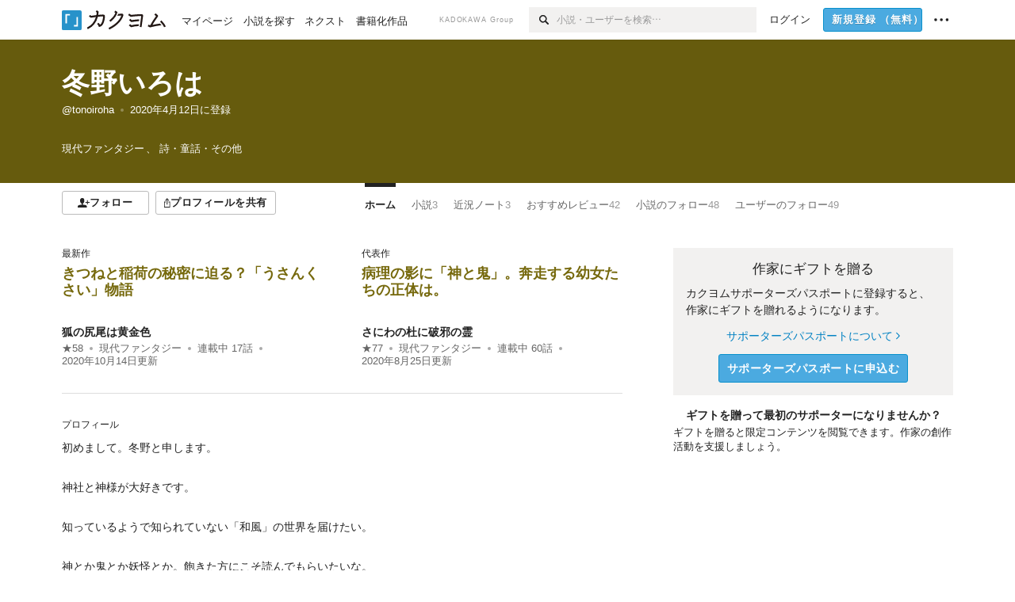

--- FILE ---
content_type: text/html; charset=utf-8
request_url: https://kakuyomu.jp/users/tonoiroha
body_size: 19344
content:
<!DOCTYPE html><html lang="ja"><head><meta charSet="utf-8" data-next-head=""/><meta name="viewport" content="width=device-width, minimum-scale=1.0, maximum-scale=1.0, user-scalable=no, viewport-fit=cover" data-next-head=""/><link rel="manifest" href="/manifest.json" data-next-head=""/><link rel="icon" sizes="256x256" href="/images/brand/favicons/app-256.png" data-next-head=""/><link rel="shortcut icon" href="/images/brand/favicons/favicon.ico" data-next-head=""/><link rel="apple-touch-icon" sizes="180x180" href="/images/brand/favicons/ios-180.png" data-next-head=""/><link rel="apple-touch-icon" sizes="152x152" href="/images/brand/favicons/ios-152.png" data-next-head=""/><link rel="apple-touch-icon" sizes="120x120" href="/images/brand/favicons/ios-120.png" data-next-head=""/><link rel="apple-touch-icon" sizes="76x76" href="/images/brand/favicons/ios-76.png" data-next-head=""/><link rel="apple-touch-icon" href="/images/brand/favicons/ios-60.png" data-next-head=""/><meta name="apple-itunes-app" content="app-id=1081762516" data-next-head=""/><meta name="keywords" content="カクヨム,kakuyomu,KADOKAWA,はてな,無料,小説,Web小説,ライトノベル,投稿,二次創作" data-next-head=""/><title data-next-head="">冬野いろは - カクヨム</title><meta name="robots" content="index,follow" data-next-head=""/><meta name="description" content="冬野いろは - カクヨム" data-next-head=""/><meta name="twitter:card" content="summary_large_image" data-next-head=""/><meta name="twitter:site" content="@kaku_yomu" data-next-head=""/><meta property="og:title" content="冬野いろは - カクヨム" data-next-head=""/><meta property="og:description" content="冬野いろは - カクヨム" data-next-head=""/><meta property="og:url" content="https://kakuyomu.jp/users/tonoiroha" data-next-head=""/><meta property="og:type" content="article" data-next-head=""/><meta property="og:image" content="https://cdn-static.kakuyomu.jp/users/tonoiroha/ogimage.png?brFenZXMEEdrqun6W20ZaPDiNaI" data-next-head=""/><meta property="og:site_name" content="カクヨム - 「書ける、読める、伝えられる」新しいWeb小説サイト" data-next-head=""/><link rel="preload" href="/_next/static/css/39b90c87176b2424.css" as="style"/><link rel="preload" href="/_next/static/css/b4f3c961cbd66a82.css" as="style"/><link rel="preload" href="/_next/static/css/54682ab967aa0a28.css" as="style"/><link rel="preload" href="/_next/static/css/a14ace2c078739d5.css" as="style"/><link rel="preload" href="/_next/static/css/488bb9c14e56d32b.css" as="style"/><link rel="preload" href="/_next/static/css/3993dad4ec4e309b.css" as="style"/><link rel="stylesheet" href="/_next/static/css/39b90c87176b2424.css" data-n-g=""/><link rel="stylesheet" href="/_next/static/css/b4f3c961cbd66a82.css" data-n-p=""/><link rel="stylesheet" href="/_next/static/css/54682ab967aa0a28.css" data-n-p=""/><link rel="stylesheet" href="/_next/static/css/a14ace2c078739d5.css" data-n-p=""/><link rel="stylesheet" href="/_next/static/css/488bb9c14e56d32b.css" data-n-p=""/><link rel="stylesheet" href="/_next/static/css/3993dad4ec4e309b.css" data-n-p=""/><noscript data-n-css=""></noscript><script defer="" noModule="" src="/_next/static/chunks/polyfills-42372ed130431b0a.js"></script><script src="/_next/static/chunks/webpack-b5bee6f52636a210.js" defer=""></script><script src="/_next/static/chunks/framework-8c106ae0f67a9714.js" defer=""></script><script src="/_next/static/chunks/main-bd0c79787ec76b74.js" defer=""></script><script src="/_next/static/chunks/pages/_app-31eaaf7099da5b8e.js" defer=""></script><script src="/_next/static/chunks/379-ebad3374b6307609.js" defer=""></script><script src="/_next/static/chunks/1820-4a204bd1655b5de9.js" defer=""></script><script src="/_next/static/chunks/2867-3dd2b226244a4019.js" defer=""></script><script src="/_next/static/chunks/8992-93532b34383e46ea.js" defer=""></script><script src="/_next/static/chunks/5391-6d1012512724e0df.js" defer=""></script><script src="/_next/static/chunks/7932-a9e28ffa94fa937e.js" defer=""></script><script src="/_next/static/chunks/5487-0e97e48982c30881.js" defer=""></script><script src="/_next/static/chunks/8254-0c8ce5ffb31d3ad5.js" defer=""></script><script src="/_next/static/chunks/5751-9cbaf8518313383e.js" defer=""></script><script src="/_next/static/chunks/3682-474b9bb22ffdb494.js" defer=""></script><script src="/_next/static/chunks/1548-8c465a53b34f06d0.js" defer=""></script><script src="/_next/static/chunks/824-df7bde710a615d87.js" defer=""></script><script src="/_next/static/chunks/7669-5888c941cadd6de7.js" defer=""></script><script src="/_next/static/chunks/1304-7933a2483907ce8f.js" defer=""></script><script src="/_next/static/chunks/6734-f34503fdcd568ef7.js" defer=""></script><script src="/_next/static/chunks/5055-2eb9c78d91e5a53b.js" defer=""></script><script src="/_next/static/chunks/2534-c1bb0a90a7b5db44.js" defer=""></script><script src="/_next/static/chunks/1376-ead946d6957563ca.js" defer=""></script><script src="/_next/static/chunks/8041-d6ae0757d5221026.js" defer=""></script><script src="/_next/static/chunks/pages/users/%5BuserScreenName%5D-9c8ce093743696e0.js" defer=""></script><script src="/_next/static/yarp7THNaJy--AA0F27Wv/_buildManifest.js" defer=""></script><script src="/_next/static/yarp7THNaJy--AA0F27Wv/_ssgManifest.js" defer=""></script></head><body><div id="__next"><div id="template-root" class="Root_container__wvsyR Root_regular__eU0o_ isRegular"><div><div id="app"><div class="RegularMediaGlobalHeader_regularGlobalHeader__hFOw3 RegularMediaGlobalHeader_fixed__K9_Qv"><div class="ConstrainWidthLayout_constrainWidthLayout__h5f9f ConstrainWidthLayout_isRegular__oUKa9 ConstrainWidthLayout_fluidWidth__AmZWJ"><div class="RegularMediaGlobalHeader_inner__Yy7SH"><div class="RegularMediaGlobalHeader_primary___yfx6"><div class="RegularMediaGlobalHeader_logo__vHZpg"><a href="/" class="LinkAppearance_link__POVTP"><svg class="Logo_kakuyomuLogo__o0o0_ " height="25" viewBox="0 0 132 25" width="132" xmlns="http://www.w3.org/2000/svg" role="img" aria-label="カクヨム"><rect fill="#2792ca" height="24.90953" rx="1.64958" width="24.90953" y=".09047"></rect><path d="m6.509 16.469h-1.966v-11.835h5.608v1.965h-3.642z" fill="#fff"></path><path d="m20.367 20.457h-5.2v-1.966h3.234v-9.87h1.966z" fill="#fff"></path><g fill="#231815"><path d="m51.79962 5.35384c-1.32522.03565-3.25717.14635-5.88463.42815a26.995 26.995 0 0 0 .35582-4.29857v-.0901l-2.32138-1.39332-1.18985 1.98291 1.20847.72541a21.535 21.535 0 0 1 -.41388 3.35173c-1.82387.23239-3.90253.53475-6.27724.93394l-1.97606-1.10578-1.12934 2.01769 2.69 1.505.05532-.00959c.05134-.00873 2.72064-.46406 6.0191-.90834a21.73291 21.73291 0 0 1 -11.1559 13.2503l-.14131.07174 1.04226 2.06644.14267-.07449a23.93558 23.93558 0 0 0 12.58973-15.62796c2.06812-.24439 4.18865-.44611 5.94789-.50944.66768 0 .65817.11509.64267.56481-.56754 6.98884-2.88942 9.51545-3.86772 9.97608a5.784 5.784 0 0 0 -2.18363-2.46981l-.13282-.09228-1.29611 1.93663.15281.08324a3.72124 3.72124 0 0 1 1.64813 2.56569.83889.83889 0 0 0 .9755.68836c5.31813-.6522 6.68684-8.42016 7.03633-12.71259.09212-1.68176-.24672-2.86288-2.53683-2.85585z"></path><path d="m61.43365 14.49378c4.89059-3.95761 7.80677-8.03077 8.66773-12.10585l.06244-.28261-2.8321-1.69757-1.18986 1.98264 1.35362.81222c-.474 1.47794-2.11764 5.12446-7.51622 9.49392l-.1235.1 1.45439 1.79724z"></path><path d="m71.20414 4.6049-.14952.0304a16.20882 16.20882 0 0 1 -1.02924 2.36543s1.46989-.15372 2.32551-.234c.74554-.06992 1.18277-.12064 1.8898-.16239.68978-.03159.80093.0975.63016.549-1.302 3.25163-5.0845 9.72652-15.89714 15.0209l-.14295.0701 1.01706 2.07684.14267-.06956c12.07083-5.91062 16.06023-13.2267 17.36676-17.11154.35229-1.12081.50349-2.89987-1.98227-2.88909-1.0184.04607-2.40205.14771-4.17084.35391z"></path><path d="m97.294 11.44867c-3.51453.14842-7.81416.72345-9.18229.89762l-1.83421-1.55982-1.499 1.76274 2.791 2.32494.07065-.011c.057-.00876 5.6579-.92172 9.68616-1.0915l.28011-2.32987z"></path><path d="m96.78681 17.62064a40.54123 40.54123 0 0 0 -9.00594 1.19961l-1.81011-1.41989-1.42728 1.82 2.74776 2.15351.08-.02547a36.66524 36.66524 0 0 1 9.41664-1.4154l.27813-2.30216c-.13423-.01174-.2792-.0102-.2792-.0102z"></path><path d="m123.7343 16.75852a78.21841 78.21841 0 0 0 -8.93237 1.56766c-.18664.04246-.53.08828-.23932-.41463 1.95012-3.37348 4.68325-7.25778 6.18118-9.33111.71758-.99254.93-1.82681.13028-2.49871l-2.70293-2.3035-1.49957 1.76 2.102 1.7915a93.76352 93.76352 0 0 0 -7.46747 11.73842l-1.95717-.96483-1.02253 2.07383 2.88413 1.4218.058-.01588a100.85871 100.85871 0 0 1 12.98517-2.55579l1.33322-.13371a9.12374 9.12374 0 0 0 -1.85262-2.13505z"></path><path d="m130.96352 20.39321c-1.41742-3.747-5.312-7.31275-5.47744-7.46281l-.11775-.1068-1.55489 1.71153.11775.10707c.0367.03286 3.65966 3.37212 4.87005 6.569l.05587.14869 2.16282-.818z"></path><path d="m87.45664 5.8359-2.56209-1.68113-1.269 1.93362 3.267 2.14311.05745-.00658c3.574-.46762 6.96756-.81676 12.093-1.04168 1.15509-.08042 1.08244.02336.95084.86043l-1.7532 12.91394 2.29153.31081s1.70691-12.5877 1.87517-13.81276.07955-2.62489-2.31312-2.59426c-3.21591.10503-8.2074.39086-12.63758.9745z"></path></g></svg></a></div><ul class="RegularMediaGlobalHeader_links__DudoA"><li class="RegularGlobalHeaderLink_link__uLcBV RegularGlobalHeaderLink_reducePaddingZero__SHdso"><a href="/my/antenna/works" class="LinkAppearance_link__POVTP"><span class="">マイページ</span></a></li><li class="RegularGlobalHeaderLink_link__uLcBV "><a href="/explore" class="LinkAppearance_link__POVTP"><span class="">小説を探す</span></a></li><li class="RegularGlobalHeaderLink_link__uLcBV "><a href="/next" class="LinkAppearance_link__POVTP"><span class="">ネクスト</span></a></li><li class="RegularGlobalHeaderLink_link__uLcBV "><a href="/publication/" class="LinkAppearance_link__POVTP"><span class="">書籍化作品</span></a></li></ul></div><div class="RegularMediaGlobalHeader_secondary__pTLT4"><div class="RegularMediaGlobalHeader_kadokawaGroup__p0ZLV">KADOKAWA Group</div><div class="RegularGlobalHeaderSearchForm_searchForm__YyJBc"><form class="RegularGlobalHeaderSearchForm_form__kusGu" action="/search" method="GET"><input class="RegularGlobalHeaderSearchForm_input__QzUPB" type="text" placeholder="小説・ユーザーを検索…" autoComplete="on" name="q"/><button class="RegularGlobalHeaderSearchForm_submit___d3g0" type="submit" aria-label="検索"><svg xmlns="http://www.w3.org/2000/svg" class="Icons_icon__kQc4i" width="12" height="12" viewBox="0 0 12 12"><path d="m7.00444 6.99871a3.1732 3.1732 0 1 1 0-4.48376 3.18107 3.18107 0 0 1 0 4.48376zm1.11521-5.60661a4.753 4.753 0 1 0 -.73329 7.32525l3.0019 2.99427a.94521.94521 0 0 0 1.33674-1.33673l-3.00956-2.99426a4.75212 4.75212 0 0 0 -.59579-5.98853z" fill="currentColor"></path></svg></button></form></div><ul class="RegularMediaGlobalHeader_links__DudoA RegularMediaGlobalHeader_isGuest__9pnlv"><li class="GlobalHeaderGuestLink_guestLink___fXtl"><a href="/login?location=%2Fusers%2Ftonoiroha"><span>ログイン</span></a></li><li class="RegularMediaGlobalHeader_signupButton__5cUj8"><a href="/signup" class="LinkAppearance_link__POVTP"><span class="ButtonAppearance_buttonAppearance__bQQjV ButtonAppearance_medium__fRMEE ButtonAppearance_primary__hlhrN   "><div class="RegularMediaGlobalHeader_signupButtonLabel__BWzhx">新規登録<span>（無料）</span></div></span></a></li><li><div class="RegularGlobalHeaderInfoItem_menuButton__Pj_lo"><svg xmlns="http://www.w3.org/2000/svg" class="" width="18" height="18" viewBox="0 0 18 18"><circle fill="currentColor" cx="1.93671" cy="8.93127" r="1.78551"></circle><circle fill="currentColor" cx="9.1512" cy="8.93127" r="1.78551"></circle><circle fill="currentColor" cx="16.36569" cy="8.93127" r="1.78551"></circle></svg></div></li></ul></div></div></div></div><div class="DefaultTemplate_fixed__DLjCr  DefaultTemplate_isWeb__QRPlB "><div class="ProfileHeader_profileHeader__Xnj4I"><div style="background:#665B0D"><div class="ConstrainWidthLayout_constrainWidthLayout__h5f9f ConstrainWidthLayout_isRegular__oUKa9 ConstrainWidthLayout_fluidWidth__AmZWJ"><div class="NormalUserProfileHeader_normalUserProfileHeader__H5J2Q"><h1 class="Heading_heading__lQ85n Heading_left__RVp4h Heading_size-2l__rAFn3"><div class="HeaderTextColorByUserColor_white__kOncn"><a href="/users/tonoiroha" class="LinkAppearance_link__POVTP LinkAppearance_hoverunderline__gChlS">冬野いろは</a></div></h1><div class="HeaderTextColorByUserColor_white__kOncn"><div class="NormalUserProfileHeader_metaContents__O90lV Gap_size-4l___YwbP Gap_direction-y__Ee6Qv"><ul class="Meta_meta__7tVPt Meta_disc__uPSnA Meta_translucent__mn_6c Meta_lineHeightXsmall__66NnD Meta_fontSizeSmall__PPGF7 "><li class="Meta_metaItemWrapper__JzV2P Meta_normal__u9LT4"><div class="Meta_metaItem__8eZTP"><a href="/users/tonoiroha" class="LinkAppearance_link__POVTP LinkAppearance_hoverunderline__gChlS">@tonoiroha</a></div></li><li class="Meta_metaItemWrapper__JzV2P Meta_normal__u9LT4"><div class="Meta_metaItem__8eZTP"><time dateTime="2020-04-12T08:21:05.000Z">2020年4月12日</time>に登録</div></li></ul><div><ul class="Meta_meta__7tVPt Meta_comma__6_IEm Meta_inherit__Hhml2 Meta_lineHeightSmall__UdKXq Meta_fontSizeSmall__PPGF7 "><li class="Meta_metaItemWrapper__JzV2P Meta_normal__u9LT4"><div class="Meta_metaItem__8eZTP">現代ファンタジー</div></li><li class="Meta_metaItemWrapper__JzV2P Meta_normal__u9LT4"><div class="Meta_metaItem__8eZTP">詩・童話・その他</div></li></ul></div></div></div></div></div></div></div><div class="ConstrainWidthLayout_constrainWidthLayout__h5f9f ConstrainWidthLayout_isRegular__oUKa9 ConstrainWidthLayout_fixedWidth__mR65l"><nav role="navigation" class="ProfileNavigationBar_navigation__f30LZ"><div class="ProfileNavigationBar_navigationButtonWrapper__9zjRz"><ul class="ProfileNavigationBar_followButtonList__MD_ku"><li><button type="button" class="Button_button__kcHya Button_widthauto__ahiiT Button_heightauto__BdNgx"><span style="width:110px" class="ButtonAppearance_buttonAppearance__bQQjV ButtonAppearance_medium__fRMEE ButtonAppearance_simple__wr58B   "><div class="Layout_layout__5aFuw Layout_items-normal__4mOqD Layout_justify-center__CcJQB Layout_direction-row__boh0Z Layout_gap-4s__C_lVp"><svg xmlns="http://www.w3.org/2000/svg" class="Icons_icon__kQc4i" height="140" width="175" viewBox="0 0 175 140"><path d="m174.3 57.949h-25.34v-25.4296h-10.64v25.4296h-25.517v10.633h25.517v25.5192h10.64v-25.5192h25.34zm-98.7115 40.7596v-18.1636c12.7596-5.2276 21.98-20.8222 21.98-39.34 0-22.68-5.0512-41.20200928-31.2788-41.20200928-26.32 0-31.367 18.51920928-31.367 41.20200928 0 18.5192 9.3926 34.202 22.1522 39.431v18.1622c-58.92884 1.9488-57.07524269 20.9108-57.07524269 41.2018h135.48734269c0-22.949 1.949-39.961-59.8985-41.2914z" fill="currentColor"></path></svg><div>フォロー</div></div></span></button></li><li><button type="button" class="Button_button__kcHya Button_widthauto__ahiiT Button_heightauto__BdNgx"><span class="ButtonAppearance_buttonAppearance__bQQjV ButtonAppearance_medium__fRMEE ButtonAppearance_simple__wr58B   "><span class="ShareButton_share__Vjk5Q"><svg xmlns="http://www.w3.org/2000/svg" class="Icons_icon__kQc4i" fill="none" height="14" viewBox="0 0 10 14" width="10"><path clip-rule="evenodd" d="m5.18341 9.61552v-7.48561l2.0519 2.18869.72953-.68394-3.28143-3.5002-3.28144 3.5002.72954.68394 2.0519-2.18869v7.48561zm-2.59309-4.25h-2.59032v8.49998h9.4v-8.49998h-2.6v1h1.6v6.49998h-7.4v-6.49998h1.59032z" fill="currentColor" fill-rule="evenodd"></path></svg><span>プロフィールを共有</span></span></span></button><div></div></li></ul></div><div class="ProfileNavigationBar_profileTabWrapper__AKt7h"><ul class="Tab_ul__raAoj"><li class="ProfileTab_tabVisibleWrapper__ZV7WO"><ul class="ProfileTab_tabVisibleList__3NURj"><li class=""><a href="/users/tonoiroha" class="LinkAppearance_link__POVTP LinkAppearance_block__UJrud"><div class="TabItem_tabItem__zfuRk TabItem_active__56uVd TabItem_paddings-pr-1s__dE75v"><div class="TabItem_tabItemInner__CKeDv TabItem_border-top__CT0J_"><span>ホーム</span></div></div></a></li><li class=""><a href="/users/tonoiroha/works" class="LinkAppearance_link__POVTP LinkAppearance_block__UJrud"><div class="TabItem_tabItem__zfuRk TabItem_paddings-px-1s__FZgiM"><div class="TabItem_tabItemInner__CKeDv TabItem_border-top__CT0J_"><span>小説</span><span class="Count_count__wZuab"><span class="TabItem_tabItemCount__DGkA6">3</span></span></div></div></a></li><li class=""><a href="/users/tonoiroha/news" class="LinkAppearance_link__POVTP LinkAppearance_block__UJrud"><div class="TabItem_tabItem__zfuRk TabItem_paddings-px-1s__FZgiM"><div class="TabItem_tabItemInner__CKeDv TabItem_border-top__CT0J_"><span>近況ノート</span><span class="Count_count__wZuab"><span class="TabItem_tabItemCount__DGkA6">3</span></span></div></div></a></li><li class=""><a href="/users/tonoiroha/review_comments" class="LinkAppearance_link__POVTP LinkAppearance_block__UJrud"><div class="TabItem_tabItem__zfuRk TabItem_paddings-px-1s__FZgiM"><div class="TabItem_tabItemInner__CKeDv TabItem_border-top__CT0J_"><span>おすすめレビュー</span><span class="Count_count__wZuab"><span class="TabItem_tabItemCount__DGkA6">42</span></span></div></div></a></li><li class=""><a href="/users/tonoiroha/following_works" class="LinkAppearance_link__POVTP LinkAppearance_block__UJrud"><div class="TabItem_tabItem__zfuRk TabItem_paddings-px-1s__FZgiM"><div class="TabItem_tabItemInner__CKeDv TabItem_border-top__CT0J_"><span>小説のフォロー</span><span class="Count_count__wZuab"><span class="TabItem_tabItemCount__DGkA6">48</span></span></div></div></a></li><li class=""><a href="/users/tonoiroha/following_users" class="LinkAppearance_link__POVTP LinkAppearance_block__UJrud"><div class="TabItem_tabItem__zfuRk TabItem_paddings-px-1s__FZgiM"><div class="TabItem_tabItemInner__CKeDv TabItem_border-top__CT0J_"><span>ユーザーのフォロー</span><span class="Count_count__wZuab"><span class="TabItem_tabItemCount__DGkA6">49</span></span></div></div></a></li></ul></li></ul></div></nav><div class="ProfileTemplate_content__m3zNT"><div class="ProfileHome_leadingRow__y84Fn"><div class="ProfileHome_workAndProfile__rT_PN"><div class="ProfileHome_attentionWorks__c9Oc6"><div class=" Gap_size-2s__Tv9t0 Gap_direction-y__Ee6Qv"><div class="ProfileHome_heading__jhy7v"><h6 class="Heading_heading__lQ85n Heading_left__RVp4h Heading_fontWeightNormal__ICa__ Heading_size-2s__Jb0dc">最新作</h6></div><div class="WorkBox_workBox__fhzC6"><div class=" Gap_size-1s__S_EBk Gap_direction-y__Ee6Qv"><div class="EyeCatch_container__7zD5T EyeCatch_fontSize-medium__I3yls" style="color:#76690D"><div class="EyeCatch_catchphrase__tT_m2  "><a href="/works/1177354054919228180" class="LinkAppearance_link__POVTP"><div style="min-height:65px">きつねと稲荷の秘密に迫る？「うさんくさい」物語</div></a></div></div><div><div class="WorkBox_workBoxTitle__Idq0k"><h4 class="Heading_heading__lQ85n Heading_left__RVp4h Heading_size-1s___G7AX"><span class=" Gap_size-4s__F67Nf Gap_direction-x__RsHk8"><a title="狐の尻尾は黄金色" href="/works/1177354054919228180" class="LinkAppearance_link__POVTP LinkAppearance_hoverblueWithUnderline__y_22T">狐の尻尾は黄金色</a></span></h4></div><div class="WorkMetaBasicInformation_bg-none__s41TO"><div class="partialGiftWidgetWeakText WeakText_weakText__k2on6 WeakText_regular__X06bc "><ul class="Meta_meta__7tVPt Meta_disc__uPSnA Meta_lightGray__mzmje Meta_lineHeightXsmall__66NnD  "><li class="Meta_metaItemWrapper__JzV2P Meta_normal__u9LT4"><div class="Meta_metaItem__8eZTP"><a href="/works/1177354054919228180/reviews" class="LinkAppearance_link__POVTP LinkAppearance_hoverblueWithUnderline__y_22T">★<!-- -->58</a></div></li><li class="Meta_metaItemWrapper__JzV2P"><div class="Meta_metaTruncatedItem__X_PoQ"><a href="/genres/action/recent_works" class="LinkAppearance_link__POVTP LinkAppearance_hoverblueWithUnderline__y_22T">現代ファンタジー</a></div></li><li class="Meta_metaItemWrapper__JzV2P Meta_normal__u9LT4"><div class="Meta_metaItem__8eZTP">連載中<!-- --> <!-- -->17<!-- -->話</div></li><li class="Meta_metaItemWrapper__JzV2P Meta_normal__u9LT4"><div class="Meta_metaItem__8eZTP"><time dateTime="2020-10-14T07:42:50.000Z">2020年10月14日</time>更新</div></li></ul></div></div></div></div></div></div><div class=" Gap_size-2s__Tv9t0 Gap_direction-y__Ee6Qv"><div class="ProfileHome_heading__jhy7v"><h6 class="Heading_heading__lQ85n Heading_left__RVp4h Heading_fontWeightNormal__ICa__ Heading_size-2s__Jb0dc">代表作</h6></div><div class="WorkBox_workBox__fhzC6"><div class=" Gap_size-1s__S_EBk Gap_direction-y__Ee6Qv"><div class="EyeCatch_container__7zD5T EyeCatch_fontSize-medium__I3yls" style="color:#76690D"><div class="EyeCatch_catchphrase__tT_m2  "><a href="/works/1177354054895411729" class="LinkAppearance_link__POVTP"><div style="min-height:65px">病理の影に「神と鬼」。奔走する幼女たちの正体は。</div></a></div></div><div><div class="WorkBox_workBoxTitle__Idq0k"><h4 class="Heading_heading__lQ85n Heading_left__RVp4h Heading_size-1s___G7AX"><span class=" Gap_size-4s__F67Nf Gap_direction-x__RsHk8"><a title="さにわの杜に破邪の霊" href="/works/1177354054895411729" class="LinkAppearance_link__POVTP LinkAppearance_hoverblueWithUnderline__y_22T">さにわの杜に破邪の霊</a></span></h4></div><div class="WorkMetaBasicInformation_bg-none__s41TO"><div class="partialGiftWidgetWeakText WeakText_weakText__k2on6 WeakText_regular__X06bc "><ul class="Meta_meta__7tVPt Meta_disc__uPSnA Meta_lightGray__mzmje Meta_lineHeightXsmall__66NnD  "><li class="Meta_metaItemWrapper__JzV2P Meta_normal__u9LT4"><div class="Meta_metaItem__8eZTP"><a href="/works/1177354054895411729/reviews" class="LinkAppearance_link__POVTP LinkAppearance_hoverblueWithUnderline__y_22T">★<!-- -->77</a></div></li><li class="Meta_metaItemWrapper__JzV2P"><div class="Meta_metaTruncatedItem__X_PoQ"><a href="/genres/action/recent_works" class="LinkAppearance_link__POVTP LinkAppearance_hoverblueWithUnderline__y_22T">現代ファンタジー</a></div></li><li class="Meta_metaItemWrapper__JzV2P Meta_normal__u9LT4"><div class="Meta_metaItem__8eZTP">連載中<!-- --> <!-- -->60<!-- -->話</div></li><li class="Meta_metaItemWrapper__JzV2P Meta_normal__u9LT4"><div class="Meta_metaItem__8eZTP"><time dateTime="2020-08-25T08:32:26.000Z">2020年8月25日</time>更新</div></li></ul></div></div></div></div></div></div></div><div class="ProfileHome_profileAndNews__S84FV"><div class=" Gap_size-1s__S_EBk Gap_direction-y__Ee6Qv"><h6 class="Heading_heading__lQ85n Heading_left__RVp4h Heading_fontWeightNormal__ICa__ Heading_size-2s__Jb0dc">プロフィール</h6><div class="ProfileHome_profile__Svmwb"><div class="CollapseText_collapseText__tLHWZ">初めまして。冬野と申します。<br/><br/>神社と神様が大好きです。<br/><br/>知っているようで知られていない「和風」の世界を届けたい。<br/><br/>神とか鬼とか妖怪とか。飽きた方にこそ読んでもらいたいな。</div></div></div><div class="ProfileHome_userNewsEntries__xZ6Yg"><div class="ProfileHome_title__VdaYc"><h6 class="Heading_heading__lQ85n Heading_left__RVp4h Heading_fontWeightNormal__ICa__ Heading_size-2s__Jb0dc">近況ノート</h6><div class="ProfileHome_link__bCmXp"><a href="/users/tonoiroha/news" class="LinkAppearance_link__POVTP LinkAppearance_gray__ai_Tk LinkAppearance_hoverblueWithUnderline__y_22T">もっと見る</a></div></div><div class="ProfileUserNewsEntryList_profileUserNewsEntryList__jPq1Z "><ul class="List_list__Msvs9 List_size-xsmall__7cOnl List_bulletColor-gray__pNFyL"><li class="List_listItem__voYFC"><a class="ProfileUserNewsEntryList_userNewsTitle__1GnHL" href="/users/tonoiroha/news/1177354054919211797"><span class="ProfileUserNewsEntryList_userNewsTitleLabel__Chz19">「さにわの杜に破邪の霊」一部完結のお礼</span><div class="ProfileUserNewsEntryList_userNewsItem__NYSEu"><div class="partialGiftWidgetWeakText WeakText_weakText__k2on6 WeakText_regular__X06bc "><time dateTime="2020-08-25T09:01:43.000Z">2020年8月25日 09:01</time></div></div></a></li><li class="List_listItem__voYFC"><a class="ProfileUserNewsEntryList_userNewsTitle__1GnHL" href="/users/tonoiroha/news/1177354054897609502"><span class="ProfileUserNewsEntryList_userNewsTitleLabel__Chz19">ローファンタジー＋伝奇です。たぶん。</span><div class="ProfileUserNewsEntryList_userNewsItem__NYSEu"><div class="partialGiftWidgetWeakText WeakText_weakText__k2on6 WeakText_regular__X06bc "><time dateTime="2020-05-25T09:02:20.000Z">2020年5月25日 09:02</time></div></div></a></li></ul></div></div></div></div><div class="ProfileHome_giftWidget__hWYhr Gap_size-m__thYv4 Gap_direction-y__Ee6Qv"><div class="GiftWidget_giftWidget__dBCX7 GiftWidget_background-beige__DZPUN"><div class=" Gap_size-1s__S_EBk Gap_direction-y__Ee6Qv"><h2 class="GiftWidgetHeader_giftWidgetHeader__xMvJ0 ">作家にギフトを贈る</h2><div class="GiftWidgetPromoteEnterGiftProgram_lead__D55_w">カクヨムサポーターズパスポートに登録すると、作家にギフトを贈れるようになります。</div><div class="GiftWidgetPromoteEnterGiftProgram_footer__UFQaw Gap_size-1s__S_EBk Gap_direction-y__Ee6Qv"><div><a href="/guide/supporters_passport" class="LinkAppearance_link__POVTP LinkAppearance_blue__o2Bzb LinkAppearance_hoverunderline__gChlS">サポーターズパスポートについて<svg xmlns="http://www.w3.org/2000/svg" class="Icons_icon__kQc4i Icons_withText__5RI4r Icons_start__Zasii" width="52" height="140" viewBox="0 0 52 140" fill="none"><path d="M4 30L44 70L4 110" stroke="currentColor" stroke-width="11"></path></svg></a></div><button type="submit" class="Button_button__kcHya Button_widthauto__ahiiT Button_heightauto__BdNgx"><span class="ButtonAppearance_buttonAppearance__bQQjV ButtonAppearance_large__SoS33 ButtonAppearance_blue__Toodc   ">サポーターズパスポートに申込む</span></button></div></div></div><div class="SponsorBox_emptySponsor__UQ6E_"><h3 class="Heading_heading__lQ85n Heading_center__1jfUQ Heading_size-1s___G7AX">ギフトを贈って最初のサポーターになりませんか？</h3><p>ギフトを贈ると限定コンテンツを閲覧できます。作家の創作活動を支援しましょう。</p></div></div></div><div class="ProfileHome_profileHomeRow__mnWYx"><div class="ProfileHome_headerRow__uApZg"><div class="ProfileHomeHeader_profileHomeHeader__4owcX"><div class="ProfileHomeHeader_heading__wZOSh"><h3 class="Heading_heading__lQ85n Heading_left__RVp4h Heading_size-m___7G0X">小説</h3></div><span class="ProfileHomeHeader_link__zzysd"><a href="/users/tonoiroha/works" class="LinkAppearance_link__POVTP LinkAppearance_grayWithUnderline__uqm2d LinkAppearance_hoverblue__krX_3">もっと見る</a></span></div></div><div class="ProfileWorkTile_profileWorkTile__5OvBZ"><ul><li><div class="WorkBox_workBox__fhzC6"><div class=" Gap_size-1s__S_EBk Gap_direction-y__Ee6Qv"><div class="EyeCatch_container__7zD5T EyeCatch_fontSize-medium__I3yls" style="color:#76690D"><div class="EyeCatch_catchphrase__tT_m2  "><a href="/works/1177354054919228180" class="LinkAppearance_link__POVTP"><div style="min-height:65px">きつねと稲荷の秘密に迫る？「うさんくさい」物語</div></a></div></div><div><div class="WorkBox_workBoxTitle__Idq0k"><h4 class="Heading_heading__lQ85n Heading_left__RVp4h Heading_size-1s___G7AX"><span class=" Gap_size-4s__F67Nf Gap_direction-x__RsHk8"><a title="狐の尻尾は黄金色" href="/works/1177354054919228180" class="LinkAppearance_link__POVTP LinkAppearance_hoverblueWithUnderline__y_22T">狐の尻尾は黄金色</a></span></h4></div><div class="WorkMetaBasicInformation_bg-none__s41TO"><div class="partialGiftWidgetWeakText WeakText_weakText__k2on6 WeakText_regular__X06bc "><ul class="Meta_meta__7tVPt Meta_disc__uPSnA Meta_lightGray__mzmje Meta_lineHeightXsmall__66NnD  "><li class="Meta_metaItemWrapper__JzV2P Meta_normal__u9LT4"><div class="Meta_metaItem__8eZTP"><a href="/works/1177354054919228180/reviews" class="LinkAppearance_link__POVTP LinkAppearance_hoverblueWithUnderline__y_22T">★<!-- -->58</a></div></li><li class="Meta_metaItemWrapper__JzV2P"><div class="Meta_metaTruncatedItem__X_PoQ"><a href="/genres/action/recent_works" class="LinkAppearance_link__POVTP LinkAppearance_hoverblueWithUnderline__y_22T">現代ファンタジー</a></div></li><li class="Meta_metaItemWrapper__JzV2P Meta_normal__u9LT4"><div class="Meta_metaItem__8eZTP">連載中<!-- --> <!-- -->17<!-- -->話</div></li><li class="Meta_metaItemWrapper__JzV2P Meta_normal__u9LT4"><div class="Meta_metaItem__8eZTP"><time dateTime="2020-10-14T07:42:50.000Z">2020年10月14日</time>更新</div></li></ul></div></div></div></div></div></li><li><div class="WorkBox_workBox__fhzC6"><div class=" Gap_size-1s__S_EBk Gap_direction-y__Ee6Qv"><div class="EyeCatch_container__7zD5T EyeCatch_fontSize-medium__I3yls" style="color:#76690D"><div class="EyeCatch_catchphrase__tT_m2  "><a href="/works/1177354054895411729" class="LinkAppearance_link__POVTP"><div style="min-height:65px">病理の影に「神と鬼」。奔走する幼女たちの正体は。</div></a></div></div><div><div class="WorkBox_workBoxTitle__Idq0k"><h4 class="Heading_heading__lQ85n Heading_left__RVp4h Heading_size-1s___G7AX"><span class=" Gap_size-4s__F67Nf Gap_direction-x__RsHk8"><a title="さにわの杜に破邪の霊" href="/works/1177354054895411729" class="LinkAppearance_link__POVTP LinkAppearance_hoverblueWithUnderline__y_22T">さにわの杜に破邪の霊</a></span></h4></div><div class="WorkMetaBasicInformation_bg-none__s41TO"><div class="partialGiftWidgetWeakText WeakText_weakText__k2on6 WeakText_regular__X06bc "><ul class="Meta_meta__7tVPt Meta_disc__uPSnA Meta_lightGray__mzmje Meta_lineHeightXsmall__66NnD  "><li class="Meta_metaItemWrapper__JzV2P Meta_normal__u9LT4"><div class="Meta_metaItem__8eZTP"><a href="/works/1177354054895411729/reviews" class="LinkAppearance_link__POVTP LinkAppearance_hoverblueWithUnderline__y_22T">★<!-- -->77</a></div></li><li class="Meta_metaItemWrapper__JzV2P"><div class="Meta_metaTruncatedItem__X_PoQ"><a href="/genres/action/recent_works" class="LinkAppearance_link__POVTP LinkAppearance_hoverblueWithUnderline__y_22T">現代ファンタジー</a></div></li><li class="Meta_metaItemWrapper__JzV2P Meta_normal__u9LT4"><div class="Meta_metaItem__8eZTP">連載中<!-- --> <!-- -->60<!-- -->話</div></li><li class="Meta_metaItemWrapper__JzV2P Meta_normal__u9LT4"><div class="Meta_metaItem__8eZTP"><time dateTime="2020-08-25T08:32:26.000Z">2020年8月25日</time>更新</div></li></ul></div></div></div></div></div></li><li><div class="WorkBox_workBox__fhzC6"><div class=" Gap_size-1s__S_EBk Gap_direction-y__Ee6Qv"><div class="EyeCatch_container__7zD5T EyeCatch_fontSize-medium__I3yls" style="color:#2F8B61"><div class="EyeCatch_catchphrase__tT_m2  "><a href="/works/1177354054898431175" class="LinkAppearance_link__POVTP"><div style="min-height:65px">その中身、知っていますか</div></a></div></div><div><div class="WorkBox_workBoxTitle__Idq0k"><h4 class="Heading_heading__lQ85n Heading_left__RVp4h Heading_size-1s___G7AX"><span class=" Gap_size-4s__F67Nf Gap_direction-x__RsHk8"><a title="初夏の光景　祠の脇で" href="/works/1177354054898431175" class="LinkAppearance_link__POVTP LinkAppearance_hoverblueWithUnderline__y_22T">初夏の光景　祠の脇で</a></span></h4></div><div class="WorkMetaBasicInformation_bg-none__s41TO"><div class="partialGiftWidgetWeakText WeakText_weakText__k2on6 WeakText_regular__X06bc "><ul class="Meta_meta__7tVPt Meta_disc__uPSnA Meta_lightGray__mzmje Meta_lineHeightXsmall__66NnD  "><li class="Meta_metaItemWrapper__JzV2P Meta_normal__u9LT4"><div class="Meta_metaItem__8eZTP"><a href="/works/1177354054898431175/reviews" class="LinkAppearance_link__POVTP LinkAppearance_hoverblueWithUnderline__y_22T">★<!-- -->44</a></div></li><li class="Meta_metaItemWrapper__JzV2P"><div class="Meta_metaTruncatedItem__X_PoQ"><a href="/genres/others/recent_works" class="LinkAppearance_link__POVTP LinkAppearance_hoverblueWithUnderline__y_22T">詩・童話・その他</a></div></li><li class="Meta_metaItemWrapper__JzV2P Meta_normal__u9LT4"><div class="Meta_metaItem__8eZTP">完結済<!-- --> <!-- -->1<!-- -->話</div></li><li class="Meta_metaItemWrapper__JzV2P Meta_normal__u9LT4"><div class="Meta_metaItem__8eZTP"><time dateTime="2020-06-12T07:36:22.000Z">2020年6月12日</time>更新</div></li></ul></div></div></div></div></div></li></ul></div></div><div class="ProfileHome_profileHomeRow__mnWYx"><div class="ProfileHome_headerRow__uApZg"><div class="ProfileHomeHeader_profileHomeHeader__4owcX"><div class="ProfileHomeHeader_heading__wZOSh"><h3 class="Heading_heading__lQ85n Heading_left__RVp4h Heading_size-m___7G0X">おすすめレビュー</h3></div><span class="ProfileHomeHeader_link__zzysd"><a href="/users/tonoiroha/review_comments" class="LinkAppearance_link__POVTP LinkAppearance_grayWithUnderline__uqm2d LinkAppearance_hoverblue__krX_3">もっと見る</a></span></div></div><div class="ProfileReviewTile_profileReviewTile__MSwMX"><ul><li><div class="WorkBox_workBox__fhzC6"><div class=" Gap_size-1s__S_EBk Gap_direction-y__Ee6Qv"><div class="EyeCatch_container__7zD5T EyeCatch_fontSize-medium__I3yls" style="color:#42B8C1"><div class="EyeCatch_catchphrase__tT_m2  "><a href="/works/1177354054896713678" class="LinkAppearance_link__POVTP"><div style="min-height:45px">魂を込めたアクションが熱い</div></a></div></div><div class="WorkBox_isReviewed__tH2p2"><div class="WorkBox_workBoxTitle__Idq0k"><h4 class="Heading_heading__lQ85n Heading_left__RVp4h Heading_size-1s___G7AX"><span class=" Gap_size-4s__F67Nf Gap_direction-x__RsHk8"><a title="薄明の鬼　～人と魔物と龍の世界で～" href="/works/1177354054896713678" class="LinkAppearance_link__POVTP LinkAppearance_hoverblueWithUnderline__y_22T">薄明の鬼　～人と魔物と龍の世界で～</a></span><span class="WorkTitle_workLabelAuthor__Kxy5E">／<div class="partialGiftWidgetActivityName ActivityName_inlineBlock__7Azkl"><a href="/users/kanino" class="LinkAppearance_link__POVTP LinkAppearance_hoverblueWithUnderline__y_22T">蟹野　康太</a></div></span></h4></div><div class="WorkMetaBasicInformation_bg-none__s41TO"><div class="partialGiftWidgetWeakText WeakText_weakText__k2on6 WeakText_regular__X06bc "><ul class="Meta_meta__7tVPt Meta_disc__uPSnA Meta_lightGray__mzmje Meta_lineHeightXsmall__66NnD  "><li class="Meta_metaItemWrapper__JzV2P Meta_normal__u9LT4"><div class="Meta_metaItem__8eZTP"><a href="/works/1177354054896713678/reviews" class="LinkAppearance_link__POVTP LinkAppearance_hoverblueWithUnderline__y_22T">★<!-- -->402</a></div></li><li class="Meta_metaItemWrapper__JzV2P"><div class="Meta_metaTruncatedItem__X_PoQ"><a href="/genres/fantasy/recent_works" class="LinkAppearance_link__POVTP LinkAppearance_hoverblueWithUnderline__y_22T">異世界ファンタジー</a></div></li><li class="Meta_metaItemWrapper__JzV2P Meta_normal__u9LT4"><div class="Meta_metaItem__8eZTP">連載中<!-- --> <!-- -->145<!-- -->話</div></li><li class="Meta_metaItemWrapper__JzV2P Meta_normal__u9LT4"><div class="Meta_metaItem__8eZTP"><time dateTime="2023-05-20T10:12:44.000Z">2023年5月20日</time>更新</div></li></ul></div></div></div></div></div></li><li><div class="WorkBox_workBox__fhzC6"><div class=" Gap_size-1s__S_EBk Gap_direction-y__Ee6Qv"><div class="EyeCatch_container__7zD5T EyeCatch_fontSize-medium__I3yls" style="color:#FF5D81"><div class="EyeCatch_catchphrase__tT_m2  "><a href="/works/1177354054917478054" class="LinkAppearance_link__POVTP"><div style="min-height:45px">独特な雰囲気に注目したい異世界転生</div></a></div></div><div class="WorkBox_isReviewed__tH2p2"><div class="WorkBox_workBoxTitle__Idq0k"><h4 class="Heading_heading__lQ85n Heading_left__RVp4h Heading_size-1s___G7AX"><span class=" Gap_size-4s__F67Nf Gap_direction-x__RsHk8"><a title="友と世界と脱出と" href="/works/1177354054917478054" class="LinkAppearance_link__POVTP LinkAppearance_hoverblueWithUnderline__y_22T">友と世界と脱出と</a></span><span class="WorkTitle_workLabelAuthor__Kxy5E">／<div class="partialGiftWidgetActivityName ActivityName_inlineBlock__7Azkl"><a href="/users/5563857" class="LinkAppearance_link__POVTP LinkAppearance_hoverblueWithUnderline__y_22T">星野光留</a></div></span></h4></div><div class="WorkMetaBasicInformation_bg-none__s41TO"><div class="partialGiftWidgetWeakText WeakText_weakText__k2on6 WeakText_regular__X06bc "><ul class="Meta_meta__7tVPt Meta_disc__uPSnA Meta_lightGray__mzmje Meta_lineHeightXsmall__66NnD  "><li class="Meta_metaItemWrapper__JzV2P Meta_normal__u9LT4"><div class="Meta_metaItem__8eZTP"><a href="/works/1177354054917478054/reviews" class="LinkAppearance_link__POVTP LinkAppearance_hoverblueWithUnderline__y_22T">★<!-- -->50</a></div></li><li class="Meta_metaItemWrapper__JzV2P"><div class="Meta_metaTruncatedItem__X_PoQ"><a href="/genres/fantasy/recent_works" class="LinkAppearance_link__POVTP LinkAppearance_hoverblueWithUnderline__y_22T">異世界ファンタジー</a></div></li><li class="Meta_metaItemWrapper__JzV2P Meta_normal__u9LT4"><div class="Meta_metaItem__8eZTP">完結済<!-- --> <!-- -->12<!-- -->話</div></li><li class="Meta_metaItemWrapper__JzV2P Meta_normal__u9LT4"><div class="Meta_metaItem__8eZTP"><time dateTime="2020-09-13T07:57:20.000Z">2020年9月13日</time>更新</div></li></ul></div></div></div></div></div></li><li><div class="WorkBox_workBox__fhzC6"><div class=" Gap_size-1s__S_EBk Gap_direction-y__Ee6Qv"><div class="EyeCatch_container__7zD5T EyeCatch_fontSize-medium__I3yls" style="color:#FFA3C5"><div class="EyeCatch_catchphrase__tT_m2  "><a href="/works/1177354054918860556" class="LinkAppearance_link__POVTP"><div style="min-height:45px">人の夢を覗く体験</div></a></div></div><div class="WorkBox_isReviewed__tH2p2"><div class="WorkBox_workBoxTitle__Idq0k"><h4 class="Heading_heading__lQ85n Heading_left__RVp4h Heading_size-1s___G7AX"><span class=" Gap_size-4s__F67Nf Gap_direction-x__RsHk8"><a title="不思議な夢、あなたに届けます。" href="/works/1177354054918860556" class="LinkAppearance_link__POVTP LinkAppearance_hoverblueWithUnderline__y_22T">不思議な夢、あなたに届けます。</a></span><span class="WorkTitle_workLabelAuthor__Kxy5E">／<div class="partialGiftWidgetActivityName ActivityName_inlineBlock__7Azkl"><a href="/users/7clover" class="LinkAppearance_link__POVTP LinkAppearance_hoverblueWithUnderline__y_22T">クローバー</a></div></span></h4></div><div class="WorkMetaBasicInformation_bg-none__s41TO"><div class="partialGiftWidgetWeakText WeakText_weakText__k2on6 WeakText_regular__X06bc "><ul class="Meta_meta__7tVPt Meta_disc__uPSnA Meta_lightGray__mzmje Meta_lineHeightXsmall__66NnD  "><li class="Meta_metaItemWrapper__JzV2P Meta_normal__u9LT4"><div class="Meta_metaItem__8eZTP"><a href="/works/1177354054918860556/reviews" class="LinkAppearance_link__POVTP LinkAppearance_hoverblueWithUnderline__y_22T">★<!-- -->283</a></div></li><li class="Meta_metaItemWrapper__JzV2P"><div class="Meta_metaTruncatedItem__X_PoQ"><a href="/genres/drama/recent_works" class="LinkAppearance_link__POVTP LinkAppearance_hoverblueWithUnderline__y_22T">現代ドラマ</a></div></li><li class="Meta_metaItemWrapper__JzV2P Meta_normal__u9LT4"><div class="Meta_metaItem__8eZTP">連載中<!-- --> <!-- -->48<!-- -->話</div></li><li class="Meta_metaItemWrapper__JzV2P Meta_normal__u9LT4"><div class="Meta_metaItem__8eZTP"><time dateTime="2020-11-14T05:07:30.000Z">2020年11月14日</time>更新</div></li></ul></div></div></div></div></div></li><li><div class="WorkBox_workBox__fhzC6"><div class=" Gap_size-1s__S_EBk Gap_direction-y__Ee6Qv"><div class="EyeCatch_container__7zD5T EyeCatch_fontSize-medium__I3yls" style="color:#88C057"><div class="EyeCatch_catchphrase__tT_m2  "><a href="/works/1177354054918323503" class="LinkAppearance_link__POVTP"><div style="min-height:45px">先が読めない不思議な話</div></a></div></div><div class="WorkBox_isReviewed__tH2p2"><div class="WorkBox_workBoxTitle__Idq0k"><h4 class="Heading_heading__lQ85n Heading_left__RVp4h Heading_size-1s___G7AX"><span class=" Gap_size-4s__F67Nf Gap_direction-x__RsHk8"><a title="多摩タヌキ異聞録" href="/works/1177354054918323503" class="LinkAppearance_link__POVTP LinkAppearance_hoverblueWithUnderline__y_22T">多摩タヌキ異聞録</a></span><span class="WorkTitle_workLabelAuthor__Kxy5E">／<div class="partialGiftWidgetActivityName ActivityName_inlineBlock__7Azkl"><a href="/users/tetsu21" class="LinkAppearance_link__POVTP LinkAppearance_hoverblueWithUnderline__y_22T">TETSU</a></div></span></h4></div><div class="WorkMetaBasicInformation_bg-none__s41TO"><div class="partialGiftWidgetWeakText WeakText_weakText__k2on6 WeakText_regular__X06bc "><ul class="Meta_meta__7tVPt Meta_disc__uPSnA Meta_lightGray__mzmje Meta_lineHeightXsmall__66NnD  "><li class="Meta_metaItemWrapper__JzV2P Meta_normal__u9LT4"><div class="Meta_metaItem__8eZTP"><a href="/works/1177354054918323503/reviews" class="LinkAppearance_link__POVTP LinkAppearance_hoverblueWithUnderline__y_22T">★<!-- -->48</a></div></li><li class="Meta_metaItemWrapper__JzV2P"><div class="Meta_metaTruncatedItem__X_PoQ"><a href="/genres/action/recent_works" class="LinkAppearance_link__POVTP LinkAppearance_hoverblueWithUnderline__y_22T">現代ファンタジー</a></div></li><li class="Meta_metaItemWrapper__JzV2P Meta_normal__u9LT4"><div class="Meta_metaItem__8eZTP">完結済<!-- --> <!-- -->84<!-- -->話</div></li><li class="Meta_metaItemWrapper__JzV2P Meta_normal__u9LT4"><div class="Meta_metaItem__8eZTP"><time dateTime="2021-01-18T10:00:28.000Z">2021年1月18日</time>更新</div></li></ul></div></div></div></div></div></li><li><div class="WorkBox_workBox__fhzC6"><div class=" Gap_size-1s__S_EBk Gap_direction-y__Ee6Qv"><div class="EyeCatch_container__7zD5T EyeCatch_fontSize-medium__I3yls" style="color:#BD5C0B"><div class="EyeCatch_catchphrase__tT_m2  "><a href="/works/1177354054898613150" class="LinkAppearance_link__POVTP"><div style="min-height:45px">この作品、学習教材に推薦したいです。</div></a></div></div><div class="WorkBox_isReviewed__tH2p2"><div class="WorkBox_workBoxTitle__Idq0k"><h4 class="Heading_heading__lQ85n Heading_left__RVp4h Heading_size-1s___G7AX"><span class=" Gap_size-4s__F67Nf Gap_direction-x__RsHk8"><a title="食料保存の科学" href="/works/1177354054898613150" class="LinkAppearance_link__POVTP LinkAppearance_hoverblueWithUnderline__y_22T">食料保存の科学</a></span><span class="WorkTitle_workLabelAuthor__Kxy5E">／<div class="partialGiftWidgetActivityName ActivityName_inlineBlock__7Azkl"><a href="/users/komirin" class="LinkAppearance_link__POVTP LinkAppearance_hoverblueWithUnderline__y_22T">林海</a></div></span></h4></div><div class="WorkMetaBasicInformation_bg-none__s41TO"><div class="partialGiftWidgetWeakText WeakText_weakText__k2on6 WeakText_regular__X06bc "><ul class="Meta_meta__7tVPt Meta_disc__uPSnA Meta_lightGray__mzmje Meta_lineHeightXsmall__66NnD  "><li class="Meta_metaItemWrapper__JzV2P Meta_normal__u9LT4"><div class="Meta_metaItem__8eZTP"><a href="/works/1177354054898613150/reviews" class="LinkAppearance_link__POVTP LinkAppearance_hoverblueWithUnderline__y_22T">★<!-- -->61</a></div></li><li class="Meta_metaItemWrapper__JzV2P"><div class="Meta_metaTruncatedItem__X_PoQ"><a href="/genres/others/recent_works" class="LinkAppearance_link__POVTP LinkAppearance_hoverblueWithUnderline__y_22T">詩・童話・その他</a></div></li><li class="Meta_metaItemWrapper__JzV2P Meta_normal__u9LT4"><div class="Meta_metaItem__8eZTP">完結済<!-- --> <!-- -->17<!-- -->話</div></li><li class="Meta_metaItemWrapper__JzV2P Meta_normal__u9LT4"><div class="Meta_metaItem__8eZTP"><time dateTime="2020-06-25T22:23:06.000Z">2020年6月25日</time>更新</div></li></ul></div></div></div></div></div></li><li><div class="WorkBox_workBox__fhzC6"><div class=" Gap_size-1s__S_EBk Gap_direction-y__Ee6Qv"><div class="EyeCatch_container__7zD5T EyeCatch_fontSize-medium__I3yls" style="color:#F6BE48"><div class="EyeCatch_catchphrase__tT_m2  "><a href="/works/1177354054894376741" class="LinkAppearance_link__POVTP"><div style="min-height:45px">歴史と祈りの表層に。</div></a></div></div><div class="WorkBox_isReviewed__tH2p2"><div class="WorkBox_workBoxTitle__Idq0k"><h4 class="Heading_heading__lQ85n Heading_left__RVp4h Heading_size-1s___G7AX"><span class=" Gap_size-4s__F67Nf Gap_direction-x__RsHk8"><a title="祈り　重なる" href="/works/1177354054894376741" class="LinkAppearance_link__POVTP LinkAppearance_hoverblueWithUnderline__y_22T">祈り　重なる</a></span><span class="WorkTitle_workLabelAuthor__Kxy5E">／<div class="partialGiftWidgetActivityName ActivityName_inlineBlock__7Azkl"><a href="/users/kirinaka5" class="LinkAppearance_link__POVTP LinkAppearance_hoverblueWithUnderline__y_22T">桐中  いつり</a></div></span></h4></div><div class="WorkMetaBasicInformation_bg-none__s41TO"><div class="partialGiftWidgetWeakText WeakText_weakText__k2on6 WeakText_regular__X06bc "><ul class="Meta_meta__7tVPt Meta_disc__uPSnA Meta_lightGray__mzmje Meta_lineHeightXsmall__66NnD  "><li class="Meta_metaItemWrapper__JzV2P Meta_normal__u9LT4"><div class="Meta_metaItem__8eZTP"><a href="/works/1177354054894376741/reviews" class="LinkAppearance_link__POVTP LinkAppearance_hoverblueWithUnderline__y_22T">★<!-- -->63</a></div></li><li class="Meta_metaItemWrapper__JzV2P"><div class="Meta_metaTruncatedItem__X_PoQ"><a href="/genres/drama/recent_works" class="LinkAppearance_link__POVTP LinkAppearance_hoverblueWithUnderline__y_22T">現代ドラマ</a></div></li><li class="Meta_metaItemWrapper__JzV2P Meta_normal__u9LT4"><div class="Meta_metaItem__8eZTP">完結済<!-- --> <!-- -->1<!-- -->話</div></li><li class="Meta_metaItemWrapper__JzV2P Meta_normal__u9LT4"><div class="Meta_metaItem__8eZTP"><time dateTime="2020-07-28T13:12:49.000Z">2020年7月28日</time>更新</div></li></ul></div></div></div></div></div></li><li><div class="WorkBox_workBox__fhzC6"><div class=" Gap_size-1s__S_EBk Gap_direction-y__Ee6Qv"><div class="EyeCatch_container__7zD5T EyeCatch_fontSize-medium__I3yls" style="color:#0033C4"><div class="EyeCatch_catchphrase__tT_m2  "><a href="/works/1177354054897696542" class="LinkAppearance_link__POVTP"><div style="min-height:45px">精巧な世界の中で、呼吸するキャラクター</div></a></div></div><div class="WorkBox_isReviewed__tH2p2"><div class="WorkBox_workBoxTitle__Idq0k"><h4 class="Heading_heading__lQ85n Heading_left__RVp4h Heading_size-1s___G7AX"><span class=" Gap_size-4s__F67Nf Gap_direction-x__RsHk8"><a title="The Gazer 《 ゲイザー》" href="/works/1177354054897696542" class="LinkAppearance_link__POVTP LinkAppearance_hoverblueWithUnderline__y_22T">The Gazer 《 ゲイザー》</a></span><span class="WorkTitle_workLabelAuthor__Kxy5E">／<div class="partialGiftWidgetActivityName ActivityName_inlineBlock__7Azkl"><a href="/users/nagarekawa" class="LinkAppearance_link__POVTP LinkAppearance_hoverblueWithUnderline__y_22T">流川夕</a></div></span></h4></div><div class="WorkMetaBasicInformation_bg-none__s41TO"><div class="partialGiftWidgetWeakText WeakText_weakText__k2on6 WeakText_regular__X06bc "><ul class="Meta_meta__7tVPt Meta_disc__uPSnA Meta_lightGray__mzmje Meta_lineHeightXsmall__66NnD  "><li class="Meta_metaItemWrapper__JzV2P Meta_normal__u9LT4"><div class="Meta_metaItem__8eZTP"><a href="/works/1177354054897696542/reviews" class="LinkAppearance_link__POVTP LinkAppearance_hoverblueWithUnderline__y_22T">★<!-- -->1,186</a></div></li><li class="Meta_metaItemWrapper__JzV2P"><div class="Meta_metaTruncatedItem__X_PoQ"><a href="/genres/fantasy/recent_works" class="LinkAppearance_link__POVTP LinkAppearance_hoverblueWithUnderline__y_22T">異世界ファンタジー</a></div></li><li class="Meta_metaItemWrapper__JzV2P Meta_normal__u9LT4"><div class="Meta_metaItem__8eZTP">連載中<!-- --> <!-- -->359<!-- -->話</div></li><li class="Meta_metaItemWrapper__JzV2P Meta_normal__u9LT4"><div class="Meta_metaItem__8eZTP"><time dateTime="2025-11-20T15:00:12.000Z">2025年11月20日</time>更新</div></li></ul></div></div></div></div></div></li><li><div class="WorkBox_workBox__fhzC6"><div class=" Gap_size-1s__S_EBk Gap_direction-y__Ee6Qv"><div class="EyeCatch_container__7zD5T EyeCatch_fontSize-medium__I3yls" style="color:#EE2323"><div class="EyeCatch_catchphrase__tT_m2  "><a href="/works/1177354054898591921" class="LinkAppearance_link__POVTP"><div style="min-height:45px">無茶苦茶やっているのに纏めてくる、そのセンス。</div></a></div></div><div class="WorkBox_isReviewed__tH2p2"><div class="WorkBox_workBoxTitle__Idq0k"><h4 class="Heading_heading__lQ85n Heading_left__RVp4h Heading_size-1s___G7AX"><span class=" Gap_size-4s__F67Nf Gap_direction-x__RsHk8"><a title="神通力は人を救うが同時に世界を掻き乱す" href="/works/1177354054898591921" class="LinkAppearance_link__POVTP LinkAppearance_hoverblueWithUnderline__y_22T">神通力は人を救うが同時に世界を掻き乱す</a></span><span class="WorkTitle_workLabelAuthor__Kxy5E">／<div class="partialGiftWidgetActivityName ActivityName_inlineBlock__7Azkl"><a href="/users/umeshiba" class="LinkAppearance_link__POVTP LinkAppearance_hoverblueWithUnderline__y_22T">梅しば</a></div></span></h4></div><div class="WorkMetaBasicInformation_bg-none__s41TO"><div class="partialGiftWidgetWeakText WeakText_weakText__k2on6 WeakText_regular__X06bc "><ul class="Meta_meta__7tVPt Meta_disc__uPSnA Meta_lightGray__mzmje Meta_lineHeightXsmall__66NnD  "><li class="Meta_metaItemWrapper__JzV2P Meta_normal__u9LT4"><div class="Meta_metaItem__8eZTP"><a href="/works/1177354054898591921/reviews" class="LinkAppearance_link__POVTP LinkAppearance_hoverblueWithUnderline__y_22T">★<!-- -->358</a></div></li><li class="Meta_metaItemWrapper__JzV2P"><div class="Meta_metaTruncatedItem__X_PoQ"><a href="/genres/action/recent_works" class="LinkAppearance_link__POVTP LinkAppearance_hoverblueWithUnderline__y_22T">現代ファンタジー</a></div></li><li class="Meta_metaItemWrapper__JzV2P Meta_normal__u9LT4"><div class="Meta_metaItem__8eZTP">連載中<!-- --> <!-- -->65<!-- -->話</div></li><li class="Meta_metaItemWrapper__JzV2P Meta_normal__u9LT4"><div class="Meta_metaItem__8eZTP"><time dateTime="2022-05-15T13:34:10.000Z">2022年5月15日</time>更新</div></li></ul></div></div></div></div></div></li><li><div class="WorkBox_workBox__fhzC6"><div class=" Gap_size-1s__S_EBk Gap_direction-y__Ee6Qv"><div class="EyeCatch_container__7zD5T EyeCatch_fontSize-medium__I3yls" style="color:#80133D"><div class="EyeCatch_catchphrase__tT_m2  "><a href="/works/1177354054883612681" class="LinkAppearance_link__POVTP"><div style="min-height:45px">これぞ、怪談。</div></a></div></div><div class="WorkBox_isReviewed__tH2p2"><div class="WorkBox_workBoxTitle__Idq0k"><h4 class="Heading_heading__lQ85n Heading_left__RVp4h Heading_size-1s___G7AX"><span class=" Gap_size-4s__F67Nf Gap_direction-x__RsHk8"><a title="眞紅鬼談《しんこうきだん》" href="/works/1177354054883612681" class="LinkAppearance_link__POVTP LinkAppearance_hoverblueWithUnderline__y_22T">眞紅鬼談《しんこうきだん》</a></span><span class="WorkTitle_workLabelAuthor__Kxy5E">／<div class="partialGiftWidgetActivityName ActivityName_inlineBlock__7Azkl"><a href="/users/gorgom13" class="LinkAppearance_link__POVTP LinkAppearance_hoverblueWithUnderline__y_22T">Gorgom13</a></div></span></h4></div><div class="WorkMetaBasicInformation_bg-none__s41TO"><div class="partialGiftWidgetWeakText WeakText_weakText__k2on6 WeakText_regular__X06bc "><ul class="Meta_meta__7tVPt Meta_disc__uPSnA Meta_lightGray__mzmje Meta_lineHeightXsmall__66NnD  "><li class="Meta_metaItemWrapper__JzV2P Meta_normal__u9LT4"><div class="Meta_metaItem__8eZTP"><a href="/works/1177354054883612681/reviews" class="LinkAppearance_link__POVTP LinkAppearance_hoverblueWithUnderline__y_22T">★<!-- -->18</a></div></li><li class="Meta_metaItemWrapper__JzV2P"><div class="Meta_metaTruncatedItem__X_PoQ"><a href="/genres/horror/recent_works" class="LinkAppearance_link__POVTP LinkAppearance_hoverblueWithUnderline__y_22T">ホラー</a></div></li><li class="Meta_metaItemWrapper__JzV2P Meta_normal__u9LT4"><div class="Meta_metaItem__8eZTP">連載中<!-- --> <!-- -->2<!-- -->話</div></li><li class="Meta_metaItemWrapper__JzV2P Meta_normal__u9LT4"><div class="Meta_metaItem__8eZTP"><time dateTime="2017-07-13T16:12:51.000Z">2017年7月13日</time>更新</div></li></ul></div></div></div></div></div></li><li><div class="WorkBox_workBox__fhzC6"><div class=" Gap_size-1s__S_EBk Gap_direction-y__Ee6Qv"><div class="EyeCatch_container__7zD5T EyeCatch_fontSize-medium__I3yls" style="color:#B9A400"><div class="EyeCatch_catchphrase__tT_m2  "><a href="/works/1177354054891105342" class="LinkAppearance_link__POVTP"><div style="min-height:45px">スポーツの過酷さと面白さ。残酷さと素晴らしさ。</div></a></div></div><div class="WorkBox_isReviewed__tH2p2"><div class="WorkBox_workBoxTitle__Idq0k"><h4 class="Heading_heading__lQ85n Heading_left__RVp4h Heading_size-1s___G7AX"><span class=" Gap_size-4s__F67Nf Gap_direction-x__RsHk8"><a title="MRAF(MOBA+RTS+Action+FPS/Fighting)" href="/works/1177354054891105342" class="LinkAppearance_link__POVTP LinkAppearance_hoverblueWithUnderline__y_22T">MRAF(MOBA+RTS+Action+FPS/Fighting)</a></span><span class="WorkTitle_workLabelAuthor__Kxy5E">／<div class="partialGiftWidgetActivityName ActivityName_inlineBlock__7Azkl"><a href="/users/akiryu" class="LinkAppearance_link__POVTP LinkAppearance_hoverblueWithUnderline__y_22T">秋山機竜</a></div></span></h4></div><div class="WorkMetaBasicInformation_bg-none__s41TO"><div class="partialGiftWidgetWeakText WeakText_weakText__k2on6 WeakText_regular__X06bc "><ul class="Meta_meta__7tVPt Meta_disc__uPSnA Meta_lightGray__mzmje Meta_lineHeightXsmall__66NnD  "><li class="Meta_metaItemWrapper__JzV2P Meta_normal__u9LT4"><div class="Meta_metaItem__8eZTP"><a href="/works/1177354054891105342/reviews" class="LinkAppearance_link__POVTP LinkAppearance_hoverblueWithUnderline__y_22T">★<!-- -->133</a></div></li><li class="Meta_metaItemWrapper__JzV2P"><div class="Meta_metaTruncatedItem__X_PoQ"><a href="/genres/drama/recent_works" class="LinkAppearance_link__POVTP LinkAppearance_hoverblueWithUnderline__y_22T">現代ドラマ</a></div></li><li class="Meta_metaItemWrapper__JzV2P Meta_normal__u9LT4"><div class="Meta_metaItem__8eZTP">完結済<!-- --> <!-- -->127<!-- -->話</div></li><li class="Meta_metaItemWrapper__JzV2P Meta_normal__u9LT4"><div class="Meta_metaItem__8eZTP"><time dateTime="2021-10-14T03:14:46.000Z">2021年10月14日</time>更新</div></li></ul></div></div></div></div></div></li><li><div class="WorkBox_workBox__fhzC6"><div class=" Gap_size-1s__S_EBk Gap_direction-y__Ee6Qv"><div class="EyeCatch_container__7zD5T EyeCatch_fontSize-medium__I3yls" style="color:#000000"><div class="EyeCatch_catchphrase__tT_m2  "><a href="/works/1177354054889184976" class="LinkAppearance_link__POVTP"><div style="min-height:45px">ミステリーだけじゃない。心の闇と希望に向き合う良作</div></a></div></div><div class="WorkBox_isReviewed__tH2p2"><div class="WorkBox_workBoxTitle__Idq0k"><h4 class="Heading_heading__lQ85n Heading_left__RVp4h Heading_size-1s___G7AX"><span class=" Gap_size-4s__F67Nf Gap_direction-x__RsHk8"><a title="隠し扉、僕の場合" href="/works/1177354054889184976" class="LinkAppearance_link__POVTP LinkAppearance_hoverblueWithUnderline__y_22T">隠し扉、僕の場合</a></span><span class="WorkTitle_workLabelAuthor__Kxy5E">／<div class="partialGiftWidgetActivityName ActivityName_inlineBlock__7Azkl"><a href="/users/kirinaka5" class="LinkAppearance_link__POVTP LinkAppearance_hoverblueWithUnderline__y_22T">桐中  いつり</a></div></span></h4></div><div class="WorkMetaBasicInformation_bg-none__s41TO"><div class="partialGiftWidgetWeakText WeakText_weakText__k2on6 WeakText_regular__X06bc "><ul class="Meta_meta__7tVPt Meta_disc__uPSnA Meta_lightGray__mzmje Meta_lineHeightXsmall__66NnD  "><li class="Meta_metaItemWrapper__JzV2P Meta_normal__u9LT4"><div class="Meta_metaItem__8eZTP"><a href="/works/1177354054889184976/reviews" class="LinkAppearance_link__POVTP LinkAppearance_hoverblueWithUnderline__y_22T">★<!-- -->31</a></div></li><li class="Meta_metaItemWrapper__JzV2P"><div class="Meta_metaTruncatedItem__X_PoQ"><a href="/genres/mystery/recent_works" class="LinkAppearance_link__POVTP LinkAppearance_hoverblueWithUnderline__y_22T">ミステリー</a></div></li><li class="Meta_metaItemWrapper__JzV2P Meta_normal__u9LT4"><div class="Meta_metaItem__8eZTP">完結済<!-- --> <!-- -->23<!-- -->話</div></li><li class="Meta_metaItemWrapper__JzV2P Meta_normal__u9LT4"><div class="Meta_metaItem__8eZTP"><time dateTime="2020-01-30T03:15:45.000Z">2020年1月30日</time>更新</div></li></ul></div></div></div></div></div></li><li><div class="WorkBox_workBox__fhzC6"><div class=" Gap_size-1s__S_EBk Gap_direction-y__Ee6Qv"><div class="EyeCatch_container__7zD5T EyeCatch_fontSize-medium__I3yls" style="color:#F6BE48"><div class="EyeCatch_catchphrase__tT_m2  "><a href="/works/1177354054896877754" class="LinkAppearance_link__POVTP"><div style="min-height:45px">想像力と知識量が、ショートしている気がします。</div></a></div></div><div class="WorkBox_isReviewed__tH2p2"><div class="WorkBox_workBoxTitle__Idq0k"><h4 class="Heading_heading__lQ85n Heading_left__RVp4h Heading_size-1s___G7AX"><span class=" Gap_size-4s__F67Nf Gap_direction-x__RsHk8"><a title="電気と魔法　−電気工事士の異世界サバイバル−" href="/works/1177354054896877754" class="LinkAppearance_link__POVTP LinkAppearance_hoverblueWithUnderline__y_22T">電気と魔法　−電気工事士の異世界サバイバル−</a></span><span class="WorkTitle_workLabelAuthor__Kxy5E">／<div class="partialGiftWidgetActivityName ActivityName_inlineBlock__7Azkl"><a href="/users/komirin" class="LinkAppearance_link__POVTP LinkAppearance_hoverblueWithUnderline__y_22T">林海</a></div></span></h4></div><div class="WorkMetaBasicInformation_bg-none__s41TO"><div class="partialGiftWidgetWeakText WeakText_weakText__k2on6 WeakText_regular__X06bc "><ul class="Meta_meta__7tVPt Meta_disc__uPSnA Meta_lightGray__mzmje Meta_lineHeightXsmall__66NnD  "><li class="Meta_metaItemWrapper__JzV2P Meta_normal__u9LT4"><div class="Meta_metaItem__8eZTP"><a href="/works/1177354054896877754/reviews" class="LinkAppearance_link__POVTP LinkAppearance_hoverblueWithUnderline__y_22T">★<!-- -->947</a></div></li><li class="Meta_metaItemWrapper__JzV2P"><div class="Meta_metaTruncatedItem__X_PoQ"><a href="/genres/fantasy/recent_works" class="LinkAppearance_link__POVTP LinkAppearance_hoverblueWithUnderline__y_22T">異世界ファンタジー</a></div></li><li class="Meta_metaItemWrapper__JzV2P Meta_normal__u9LT4"><div class="Meta_metaItem__8eZTP">完結済<!-- --> <!-- -->280<!-- -->話</div></li><li class="Meta_metaItemWrapper__JzV2P Meta_normal__u9LT4"><div class="Meta_metaItem__8eZTP"><time dateTime="2021-01-24T22:15:20.000Z">2021年1月24日</time>更新</div></li></ul></div></div></div></div></div></li></ul></div></div><div class="ProfileHome_follow___RxwA "><div class="ProfileHome_profileHomeRow__mnWYx"><div class="ProfileHome_headerRow__uApZg"><div class="ProfileHomeHeader_profileHomeHeader__4owcX"><div class="ProfileHomeHeader_heading__wZOSh"><h3 class="Heading_heading__lQ85n Heading_left__RVp4h Heading_size-m___7G0X">小説のフォロー</h3></div><span class="ProfileHomeHeader_link__zzysd"><a href="/users/tonoiroha/following_works" class="LinkAppearance_link__POVTP LinkAppearance_grayWithUnderline__uqm2d LinkAppearance_hoverblue__krX_3">もっと見る</a></span></div></div><ul class="ProfileHome_followingWorks__s7nU_"><li><h3 class="Heading_heading__lQ85n Heading_left__RVp4h Heading_size-1s___G7AX"><span class=" Gap_size-4s__F67Nf Gap_direction-x__RsHk8"><a title="JKと猫" href="/works/16816452219417060991" class="LinkAppearance_link__POVTP LinkAppearance_hoverblueWithUnderline__y_22T">JKと猫</a></span><span class="WorkTitle_workLabelAuthor__Kxy5E">／<div class="partialGiftWidgetActivityName ActivityName_inlineBlock__7Azkl"><a href="/users/kosi-syanghai" class="LinkAppearance_link__POVTP LinkAppearance_hoverblueWithUnderline__y_22T">上海公司</a></div></span></h3></li><li><h3 class="Heading_heading__lQ85n Heading_left__RVp4h Heading_size-1s___G7AX"><span class=" Gap_size-4s__F67Nf Gap_direction-x__RsHk8"><a title="白狼姫　-前九年合戦記-" href="/works/1177354055194588921" class="LinkAppearance_link__POVTP LinkAppearance_hoverblueWithUnderline__y_22T">白狼姫　-前九年合戦記-</a></span><span class="WorkTitle_workLabelAuthor__Kxy5E">／<div class="partialGiftWidgetActivityName ActivityName_inlineBlock__7Azkl"><a href="/users/me13064441q" class="LinkAppearance_link__POVTP LinkAppearance_hoverblueWithUnderline__y_22T">香竹薬孝</a></div></span></h3></li><li><h3 class="Heading_heading__lQ85n Heading_left__RVp4h Heading_size-1s___G7AX"><span class=" Gap_size-4s__F67Nf Gap_direction-x__RsHk8"><a title="君の旅路" href="/works/1177354055005144316" class="LinkAppearance_link__POVTP LinkAppearance_hoverblueWithUnderline__y_22T">君の旅路</a></span><span class="WorkTitle_workLabelAuthor__Kxy5E">／<div class="partialGiftWidgetActivityName ActivityName_inlineBlock__7Azkl"><a href="/users/nagatetsu" class="LinkAppearance_link__POVTP LinkAppearance_hoverblueWithUnderline__y_22T">てつひろ</a></div></span></h3></li><li><h3 class="Heading_heading__lQ85n Heading_left__RVp4h Heading_size-1s___G7AX"><span class=" Gap_size-4s__F67Nf Gap_direction-x__RsHk8"><a title="🎈副業で始めたバルーンアートを通じて出会ったエピソードを綴っていくよ🎈" href="/works/1177354054922312218" class="LinkAppearance_link__POVTP LinkAppearance_hoverblueWithUnderline__y_22T">🎈副業で始めたバルーンアートを通じて出会ったエピソードを綴っていくよ🎈</a></span><span class="WorkTitle_workLabelAuthor__Kxy5E">／<div class="partialGiftWidgetActivityName ActivityName_inlineBlock__7Azkl"><a href="/users/D-ghost-works" class="LinkAppearance_link__POVTP LinkAppearance_hoverblueWithUnderline__y_22T">D・Ghost works</a></div></span></h3></li><li><h3 class="Heading_heading__lQ85n Heading_left__RVp4h Heading_size-1s___G7AX"><span class=" Gap_size-4s__F67Nf Gap_direction-x__RsHk8"><a title="臨界前夜" href="/works/1177354054881656068" class="LinkAppearance_link__POVTP LinkAppearance_hoverblueWithUnderline__y_22T">臨界前夜</a></span><span class="WorkTitle_workLabelAuthor__Kxy5E">／<div class="partialGiftWidgetActivityName ActivityName_inlineBlock__7Azkl"><a href="/users/oryu" class="LinkAppearance_link__POVTP LinkAppearance_hoverblueWithUnderline__y_22T">お竜</a></div></span></h3></li><li><h3 class="Heading_heading__lQ85n Heading_left__RVp4h Heading_size-1s___G7AX"><span class=" Gap_size-4s__F67Nf Gap_direction-x__RsHk8"><a title="いきなり濡れ衣着せられました。" href="/works/1177354054917952522" class="LinkAppearance_link__POVTP LinkAppearance_hoverblueWithUnderline__y_22T">いきなり濡れ衣着せられました。</a></span><span class="WorkTitle_workLabelAuthor__Kxy5E">／<div class="partialGiftWidgetActivityName ActivityName_inlineBlock__7Azkl"><a href="/users/engetu" class="LinkAppearance_link__POVTP LinkAppearance_hoverblueWithUnderline__y_22T">緑月文人</a></div></span></h3></li><li><h3 class="Heading_heading__lQ85n Heading_left__RVp4h Heading_size-1s___G7AX"><span class=" Gap_size-4s__F67Nf Gap_direction-x__RsHk8"><a title="神去りたとて　～奇妙な信仰を持つ村で過ごすまったり? スローライフ" href="/works/1177354054922456698" class="LinkAppearance_link__POVTP LinkAppearance_hoverblueWithUnderline__y_22T">神去りたとて　～奇妙な信仰を持つ村で過ごすまったり? スローライフ</a></span><span class="WorkTitle_workLabelAuthor__Kxy5E">／<div class="partialGiftWidgetActivityName ActivityName_inlineBlock__7Azkl"><a href="/users/poyukichi1214" class="LinkAppearance_link__POVTP LinkAppearance_hoverblueWithUnderline__y_22T">降雪　真</a></div></span></h3></li><li><h3 class="Heading_heading__lQ85n Heading_left__RVp4h Heading_size-1s___G7AX"><span class=" Gap_size-4s__F67Nf Gap_direction-x__RsHk8"><a title="散華の紅雪" href="/works/1177354054922425912" class="LinkAppearance_link__POVTP LinkAppearance_hoverblueWithUnderline__y_22T">散華の紅雪</a></span><span class="WorkTitle_workLabelAuthor__Kxy5E">／<div class="partialGiftWidgetActivityName ActivityName_inlineBlock__7Azkl"><a href="/users/me13064441q" class="LinkAppearance_link__POVTP LinkAppearance_hoverblueWithUnderline__y_22T">香竹薬孝</a></div></span></h3></li><li><h3 class="Heading_heading__lQ85n Heading_left__RVp4h Heading_size-1s___G7AX"><span class=" Gap_size-4s__F67Nf Gap_direction-x__RsHk8"><a title="その神奈備に、弔いを" href="/works/1177354054921799732" class="LinkAppearance_link__POVTP LinkAppearance_hoverblueWithUnderline__y_22T">その神奈備に、弔いを</a></span><span class="WorkTitle_workLabelAuthor__Kxy5E">／<div class="partialGiftWidgetActivityName ActivityName_inlineBlock__7Azkl"><a href="/users/Southerndwarf" class="LinkAppearance_link__POVTP LinkAppearance_hoverblueWithUnderline__y_22T">硯哀爾</a></div></span></h3></li><li><h3 class="Heading_heading__lQ85n Heading_left__RVp4h Heading_size-1s___G7AX"><span class=" Gap_size-4s__F67Nf Gap_direction-x__RsHk8"><a title="オークに転生！異世界で欲望の限りを尽くすつもりが、なかなかそう上手くはいかないブウ" href="/works/1177354054921904504" class="LinkAppearance_link__POVTP LinkAppearance_hoverblueWithUnderline__y_22T">オークに転生！異世界で欲望の限りを尽くすつもりが、なかなかそう上手くはいかないブウ</a></span><span class="WorkTitle_workLabelAuthor__Kxy5E">／<div class="partialGiftWidgetActivityName ActivityName_inlineBlock__7Azkl"><a href="/users/Raiga_Syunten" class="LinkAppearance_link__POVTP LinkAppearance_hoverblueWithUnderline__y_22T">来我 春天（らいが しゅんてん）</a></div></span></h3></li><li><h3 class="Heading_heading__lQ85n Heading_left__RVp4h Heading_size-1s___G7AX"><span class=" Gap_size-4s__F67Nf Gap_direction-x__RsHk8"><a title="友と世界と脱出と" href="/works/1177354054917478054" class="LinkAppearance_link__POVTP LinkAppearance_hoverblueWithUnderline__y_22T">友と世界と脱出と</a></span><span class="WorkTitle_workLabelAuthor__Kxy5E">／<div class="partialGiftWidgetActivityName ActivityName_inlineBlock__7Azkl"><a href="/users/5563857" class="LinkAppearance_link__POVTP LinkAppearance_hoverblueWithUnderline__y_22T">星野光留</a></div></span></h3></li><li><h3 class="Heading_heading__lQ85n Heading_left__RVp4h Heading_size-1s___G7AX"><span class=" Gap_size-4s__F67Nf Gap_direction-x__RsHk8"><a title="ゼロからはじめる島津大河誘致" href="/works/1177354054892196528" class="LinkAppearance_link__POVTP LinkAppearance_hoverblueWithUnderline__y_22T">ゼロからはじめる島津大河誘致</a></span><span class="WorkTitle_workLabelAuthor__Kxy5E">／<div class="partialGiftWidgetActivityName ActivityName_inlineBlock__7Azkl"><a href="/users/kakukainoumanohone" class="LinkAppearance_link__POVTP LinkAppearance_hoverblueWithUnderline__y_22T">郭隗の馬の骨</a></div></span></h3></li><li><h3 class="Heading_heading__lQ85n Heading_left__RVp4h Heading_size-1s___G7AX"><span class=" Gap_size-4s__F67Nf Gap_direction-x__RsHk8"><a title="月読　鳴雷（つくよみ　なるかみ）" href="/works/1177354054918535688" class="LinkAppearance_link__POVTP LinkAppearance_hoverblueWithUnderline__y_22T">月読　鳴雷（つくよみ　なるかみ）</a></span><span class="WorkTitle_workLabelAuthor__Kxy5E">／<div class="partialGiftWidgetActivityName ActivityName_inlineBlock__7Azkl"><a href="/users/NinaMoue" class="LinkAppearance_link__POVTP LinkAppearance_hoverblueWithUnderline__y_22T">丹寧</a></div></span></h3></li><li><h3 class="Heading_heading__lQ85n Heading_left__RVp4h Heading_size-1s___G7AX"><span class=" Gap_size-4s__F67Nf Gap_direction-x__RsHk8"><a title="多摩タヌキ異聞録" href="/works/1177354054918323503" class="LinkAppearance_link__POVTP LinkAppearance_hoverblueWithUnderline__y_22T">多摩タヌキ異聞録</a></span><span class="WorkTitle_workLabelAuthor__Kxy5E">／<div class="partialGiftWidgetActivityName ActivityName_inlineBlock__7Azkl"><a href="/users/tetsu21" class="LinkAppearance_link__POVTP LinkAppearance_hoverblueWithUnderline__y_22T">TETSU</a></div></span></h3></li><li><h3 class="Heading_heading__lQ85n Heading_left__RVp4h Heading_size-1s___G7AX"><span class=" Gap_size-4s__F67Nf Gap_direction-x__RsHk8"><a title="怪獣少女    甲斐路優        (護神獣降臨)" href="/works/1177354054894843159" class="LinkAppearance_link__POVTP LinkAppearance_hoverblueWithUnderline__y_22T">怪獣少女    甲斐路優        (護神獣降臨)</a></span><span class="WorkTitle_workLabelAuthor__Kxy5E">／<div class="partialGiftWidgetActivityName ActivityName_inlineBlock__7Azkl"><a href="/users/mojikun" class="LinkAppearance_link__POVTP LinkAppearance_hoverblueWithUnderline__y_22T">森緒    源</a></div></span></h3></li></ul></div><div class="ProfileHome_profileHomeRow__mnWYx"><div class="ProfileHome_headerRow__uApZg"><div class="ProfileHomeHeader_profileHomeHeader__4owcX"><div class="ProfileHomeHeader_heading__wZOSh"><h3 class="Heading_heading__lQ85n Heading_left__RVp4h Heading_size-m___7G0X">ユーザーのフォロー</h3></div><span class="ProfileHomeHeader_link__zzysd"><a href="/users/tonoiroha/following_users" class="LinkAppearance_link__POVTP LinkAppearance_grayWithUnderline__uqm2d LinkAppearance_hoverblue__krX_3">もっと見る</a></span></div></div><ul class="ProfileHome_followees__sMsDG"><li><a href="/users/peridot" class="LinkAppearance_link__POVTP LinkAppearance_hoverunderline__gChlS"><div class="partialGiftWidgetActivityName">有部理生</div><div class="partialGiftWidgetWeakText WeakText_weakText__k2on6 WeakText_regular__X06bc WeakText_inline__qD9SS">@peridot</div></a></li><li><a href="/users/kawanoue" class="LinkAppearance_link__POVTP LinkAppearance_hoverunderline__gChlS"><div class="partialGiftWidgetActivityName">開拓しーや＠【新ジャンル】開拓者</div><div class="partialGiftWidgetWeakText WeakText_weakText__k2on6 WeakText_regular__X06bc WeakText_inline__qD9SS">@kawanoue</div></a></li><li><a href="/users/tsu9neko" class="LinkAppearance_link__POVTP LinkAppearance_hoverunderline__gChlS"><div class="partialGiftWidgetActivityName">猫とホウキ</div><div class="partialGiftWidgetWeakText WeakText_weakText__k2on6 WeakText_regular__X06bc WeakText_inline__qD9SS">@tsu9neko</div></a></li><li><a href="/users/shtakasugi" class="LinkAppearance_link__POVTP LinkAppearance_hoverunderline__gChlS"><div class="partialGiftWidgetActivityName">たかすぎしょう</div><div class="partialGiftWidgetWeakText WeakText_weakText__k2on6 WeakText_regular__X06bc WeakText_inline__qD9SS">@shtakasugi</div></a></li><li><a href="/users/D-ghost-works" class="LinkAppearance_link__POVTP LinkAppearance_hoverunderline__gChlS"><div class="partialGiftWidgetActivityName">D・Ghost works</div><div class="partialGiftWidgetWeakText WeakText_weakText__k2on6 WeakText_regular__X06bc WeakText_inline__qD9SS">@D-ghost-works</div></a></li><li><a href="/users/tsubaki555" class="LinkAppearance_link__POVTP LinkAppearance_hoverunderline__gChlS"><div class="partialGiftWidgetActivityName">マジシャン・アスカジョー</div><div class="partialGiftWidgetWeakText WeakText_weakText__k2on6 WeakText_regular__X06bc WeakText_inline__qD9SS">@tsubaki555</div></a></li><li><a href="/users/Southerndwarf" class="LinkAppearance_link__POVTP LinkAppearance_hoverunderline__gChlS"><div class="partialGiftWidgetActivityName">硯哀爾</div><div class="partialGiftWidgetWeakText WeakText_weakText__k2on6 WeakText_regular__X06bc WeakText_inline__qD9SS">@Southerndwarf</div></a></li><li><a href="/users/5563857" class="LinkAppearance_link__POVTP LinkAppearance_hoverunderline__gChlS"><div class="partialGiftWidgetActivityName">星野光留</div><div class="partialGiftWidgetWeakText WeakText_weakText__k2on6 WeakText_regular__X06bc WeakText_inline__qD9SS">@5563857</div></a></li><li><a href="/users/7clover" class="LinkAppearance_link__POVTP LinkAppearance_hoverunderline__gChlS"><div class="partialGiftWidgetActivityName">クローバー</div><div class="partialGiftWidgetWeakText WeakText_weakText__k2on6 WeakText_regular__X06bc WeakText_inline__qD9SS">@7clover</div></a></li><li><a href="/users/kakukainoumanohone" class="LinkAppearance_link__POVTP LinkAppearance_hoverunderline__gChlS"><div class="partialGiftWidgetActivityName">郭隗の馬の骨</div><div class="partialGiftWidgetWeakText WeakText_weakText__k2on6 WeakText_regular__X06bc WeakText_inline__qD9SS">@kakukainoumanohone</div></a></li><li><a href="/users/a_bird_in_cage" class="LinkAppearance_link__POVTP LinkAppearance_hoverunderline__gChlS"><div class="partialGiftWidgetActivityName">@a_bird_in_cage</div><div class="partialGiftWidgetWeakText WeakText_weakText__k2on6 WeakText_regular__X06bc WeakText_inline__qD9SS">@a_bird_in_cage</div></a></li><li><a href="/users/tomorrowkoishi" class="LinkAppearance_link__POVTP LinkAppearance_hoverunderline__gChlS"><div class="partialGiftWidgetActivityName">@tomorrowkoishi</div><div class="partialGiftWidgetWeakText WeakText_weakText__k2on6 WeakText_regular__X06bc WeakText_inline__qD9SS">@tomorrowkoishi</div></a></li><li><a href="/users/mediakisslab" class="LinkAppearance_link__POVTP LinkAppearance_hoverunderline__gChlS"><div class="partialGiftWidgetActivityName">なみかわ</div><div class="partialGiftWidgetWeakText WeakText_weakText__k2on6 WeakText_regular__X06bc WeakText_inline__qD9SS">@mediakisslab</div></a></li><li><a href="/users/pandlanz" class="LinkAppearance_link__POVTP LinkAppearance_hoverunderline__gChlS"><div class="partialGiftWidgetActivityName">猫熊太郎</div><div class="partialGiftWidgetWeakText WeakText_weakText__k2on6 WeakText_regular__X06bc WeakText_inline__qD9SS">@pandlanz</div></a></li><li><a href="/users/kake1223" class="LinkAppearance_link__POVTP LinkAppearance_hoverunderline__gChlS"><div class="partialGiftWidgetActivityName">@kake1223</div><div class="partialGiftWidgetWeakText WeakText_weakText__k2on6 WeakText_regular__X06bc WeakText_inline__qD9SS">@kake1223</div></a></li></ul></div></div></div></div></div></div></div><div></div><div id="global-modal-container"></div><div class="ModelessMessageBox_isRegular__aFp9H ModelessMessageBox_modelessMessage__iVaed " aria-hidden="true"><button class="ModelessMessageBox_box___TTXJ" type="button" disabled=""><div class="ModelessMessageBox_body__9BtMe"><span class="ModelessMessageBox_text__CTped"></span></div><span class="ModelessMessageBox_closeIcon__XiM_X" aria-label="このメッセージを閉じる"><svg xmlns="http://www.w3.org/2000/svg" class="Icons_icon__kQc4i" width="14" height="14" viewBox="0 0 280 280"><polygon fill="currentColor" points="280 19.8 260.2 0 140 120.2 19.8 0 0 19.8 120.2 140 0 260.2 19.8 280 140 160 260.2 280 280 260.2 159.8 140 280 19.8"></polygon></svg></span></button></div></div></div><script id="__NEXT_DATA__" type="application/json">{"props":{"pageProps":{"__REDUX_STATE__":{"tier":"regular","platform":{"type":"web","version":null}},"__MAINTENANCE_BLIND_STATE__":{"activated":false},"__APOLLO_STATE__":{"ROOT_QUERY":{"__typename":"Query","visitor":null,"canShowFeatures({\"names\":[\"kakuyomu-contest-selection\",\"payment-maintenance\",\"user-mute-web\",\"notification-complete-work-of-following-user\",\"notification-complete-work-of-following-work\",\"notification-publish-reserved-episode\",\"search_condition_read\",\"react_login\",\"image-optimizer\",\"3d_secure\",\"kakuyomu_next_episode_image\",\"natsugatari_contest\",\"debug-itsudemo-natsugatari\",\"social_login\",\"adjust_custom_link\",\"kakuyomu-qrcode\",\"recaptcha\",\"login_integration\",\"payments-paypay\",\"auth-integration-passkey\",\"ranking-separation\"]})":[{"__ref":"FeatureFlag:kakuyomu-contest-selection"},{"__ref":"FeatureFlag:payment-maintenance"},{"__ref":"FeatureFlag:user-mute-web"},{"__ref":"FeatureFlag:notification-complete-work-of-following-user"},{"__ref":"FeatureFlag:notification-complete-work-of-following-work"},{"__ref":"FeatureFlag:notification-publish-reserved-episode"},{"__ref":"FeatureFlag:search_condition_read"},{"__ref":"FeatureFlag:react_login"},{"__ref":"FeatureFlag:image-optimizer"},{"__ref":"FeatureFlag:3d_secure"},{"__ref":"FeatureFlag:kakuyomu_next_episode_image"},{"__ref":"FeatureFlag:natsugatari_contest"},{"__ref":"FeatureFlag:debug-itsudemo-natsugatari"},{"__ref":"FeatureFlag:social_login"},{"__ref":"FeatureFlag:adjust_custom_link"},{"__ref":"FeatureFlag:kakuyomu-qrcode"},{"__ref":"FeatureFlag:recaptcha"},{"__ref":"FeatureFlag:login_integration"},{"__ref":"FeatureFlag:payments-paypay"},{"__ref":"FeatureFlag:auth-integration-passkey"},{"__ref":"FeatureFlag:ranking-separation"}],"userByScreenName({\"screenName\":\"tonoiroha\"})":{"__ref":"UserAccount:1177354054895400556"}},"FeatureFlag:kakuyomu-contest-selection":{"__typename":"FeatureFlag","id":"kakuyomu-contest-selection","name":"kakuyomu-contest-selection","released":true},"FeatureFlag:payment-maintenance":{"__typename":"FeatureFlag","id":"payment-maintenance","name":"payment-maintenance","released":false},"FeatureFlag:user-mute-web":{"__typename":"FeatureFlag","id":"user-mute-web","name":"user-mute-web","released":false},"FeatureFlag:notification-complete-work-of-following-user":{"__typename":"FeatureFlag","id":"notification-complete-work-of-following-user","name":"notification-complete-work-of-following-user","released":true},"FeatureFlag:notification-complete-work-of-following-work":{"__typename":"FeatureFlag","id":"notification-complete-work-of-following-work","name":"notification-complete-work-of-following-work","released":true},"FeatureFlag:notification-publish-reserved-episode":{"__typename":"FeatureFlag","id":"notification-publish-reserved-episode","name":"notification-publish-reserved-episode","released":true},"FeatureFlag:search_condition_read":{"__typename":"FeatureFlag","id":"search_condition_read","name":"search_condition_read","released":false},"FeatureFlag:react_login":{"__typename":"FeatureFlag","id":"react_login","name":"react_login","released":false},"FeatureFlag:image-optimizer":{"__typename":"FeatureFlag","id":"image-optimizer","name":"image-optimizer","released":true},"FeatureFlag:3d_secure":{"__typename":"FeatureFlag","id":"3d_secure","name":"3d_secure","released":true},"FeatureFlag:kakuyomu_next_episode_image":{"__typename":"FeatureFlag","id":"kakuyomu_next_episode_image","name":"kakuyomu_next_episode_image","released":true},"FeatureFlag:natsugatari_contest":{"__typename":"FeatureFlag","id":"natsugatari_contest","name":"natsugatari_contest","released":false},"FeatureFlag:debug-itsudemo-natsugatari":{"__typename":"FeatureFlag","id":"debug-itsudemo-natsugatari","name":"debug-itsudemo-natsugatari","released":false},"FeatureFlag:social_login":{"__typename":"FeatureFlag","id":"social_login","name":"social_login","released":true},"FeatureFlag:adjust_custom_link":{"__typename":"FeatureFlag","id":"adjust_custom_link","name":"adjust_custom_link","released":true},"FeatureFlag:kakuyomu-qrcode":{"__typename":"FeatureFlag","id":"kakuyomu-qrcode","name":"kakuyomu-qrcode","released":true},"FeatureFlag:recaptcha":{"__typename":"FeatureFlag","id":"recaptcha","name":"recaptcha","released":true},"FeatureFlag:login_integration":{"__typename":"FeatureFlag","id":"login_integration","name":"login_integration","released":true},"FeatureFlag:payments-paypay":{"__typename":"FeatureFlag","id":"payments-paypay","name":"payments-paypay","released":false},"FeatureFlag:auth-integration-passkey":{"__typename":"FeatureFlag","id":"auth-integration-passkey","name":"auth-integration-passkey","released":true},"FeatureFlag:ranking-separation":{"__typename":"FeatureFlag","id":"ranking-separation","name":"ranking-separation","released":true},"LoyaltyUser:1177354054895400556":{"__typename":"LoyaltyUser","id":"1177354054895400556","receiveGift":true,"giftPromotionMessage":"","giftThanksMessage":""},"UserAccount:1177354054895400556":{"__typename":"UserAccount","id":"1177354054895400556","name":"tonoiroha","activityName":"冬野いろは","isOfficialUser":false,"publicationLabel":null,"activityNameWithScreenName":"冬野いろは（@tonoiroha）","activityNameForShare":"冬野いろは","ogImageUrl":"https://cdn-static.kakuyomu.jp/users/tonoiroha/ogimage.png?brFenZXMEEdrqun6W20ZaPDiNaI","color":"#665B0D","screenName":"@tonoiroha","createdAt":"2020-04-12T08:21:05Z","frequentWrittenGenres":["ACTION","OTHERS"],"twitterScreenName":null,"visitorIsFollowing":false,"visitorIsBlocking":false,"visitorIsMuting":false,"qrCodeImageUrl":"https://kakuyomu.jp/qrcode/users/tonoiroha?height=300\u0026outputType=png\u0026preset=1\u0026width=300","totalPublicWorks":3,"totalPublicWorkCollections":0,"totalUserNewsEntries":3,"totalWorkReviews":42,"totalTextualWorkReviews":14,"totalSponsorCount":0,"totalFollowingWorks":48,"totalFollowees":49,"loyaltyUser":{"__ref":"LoyaltyUser:1177354054895400556"},"profileText":"初めまして。冬野と申します。\n\n神社と神様が大好きです。\n\n知っているようで知られていない「和風」の世界を届けたい。\n\n神とか鬼とか妖怪とか。飽きた方にこそ読んでもらいたいな。","worksInLastEpisodePublishedOrder({\"first\":12})":{"__typename":"WorkConnection","nodes":[{"__ref":"Work:1177354054919228180"},{"__ref":"Work:1177354054895411729"},{"__ref":"Work:1177354054898431175"}]},"favoriteWork":{"__ref":"Work:1177354054895411729"},"userNewsEntries({\"first\":2})":{"__typename":"AbstractUserNewsEntryConnection","nodes":[{"__ref":"ReadableUserNewsEntry:1177354054919211797"},{"__ref":"ReadableUserNewsEntry:1177354054897609502"}]},"pinPublicWorkCollections":[],"textualWorkReviews({\"first\":12})":{"__typename":"TextualWorkReviewConnection","nodes":[{"__ref":"TextualWorkReview:1177354054927366779"},{"__ref":"TextualWorkReview:1177354054922193722"},{"__ref":"TextualWorkReview:1177354054922087274"},{"__ref":"TextualWorkReview:1177354054921943502"},{"__ref":"TextualWorkReview:1177354054921396262"},{"__ref":"TextualWorkReview:1177354054917880987"},{"__ref":"TextualWorkReview:1177354054915605153"},{"__ref":"TextualWorkReview:1177354054913565166"},{"__ref":"TextualWorkReview:1177354054898326561"},{"__ref":"TextualWorkReview:1177354054898282565"},{"__ref":"TextualWorkReview:1177354054898105095"},{"__ref":"TextualWorkReview:1177354054897807635"}]},"followingWorks({\"first\":15})":{"__typename":"WorkConnection","nodes":[{"__ref":"Work:16816452219417060991"},{"__ref":"Work:1177354055194588921"},{"__ref":"Work:1177354055005144316"},{"__ref":"Work:1177354054922312218"},{"__ref":"Work:1177354054881656068"},{"__ref":"Work:1177354054917952522"},{"__ref":"Work:1177354054922456698"},{"__ref":"Work:1177354054922425912"},{"__ref":"Work:1177354054921799732"},{"__ref":"Work:1177354054921904504"},{"__ref":"Work:1177354054917478054"},{"__ref":"Work:1177354054892196528"},{"__ref":"Work:1177354054918535688"},{"__ref":"Work:1177354054918323503"},{"__ref":"Work:1177354054894843159"}]},"followees({\"first\":15})":{"__typename":"UserConnection","nodes":[{"__ref":"UserAccount:1177354054885484915"},{"__ref":"UserAccount:1177354054889219245"},{"__ref":"UserAccount:1177354054898283049"},{"__ref":"UserAccount:1177354054892428697"},{"__ref":"UserAccount:1177354054895334563"},{"__ref":"UserAccount:1177354054891303800"},{"__ref":"UserAccount:1177354054921794415"},{"__ref":"UserAccount:1177354054911030876"},{"__ref":"UserAccount:1177354054918841616"},{"__ref":"UserAccount:1177354054892195234"},{"__ref":"UserAccount:1177354054880484471"},{"__ref":"UserAccount:1177354054921166861"},{"__ref":"UserAccount:4852201425154868004"},{"__ref":"UserAccount:1177354054883244561"},{"__ref":"UserAccount:1177354054890897280"}]},"sponsorByVisitor":null,"visitorIsBlocked":false,"sponsors({\"filter\":\"ALL\",\"first\":10,\"order\":\"SPONSOR_MONTH_PERIOD_DESC\"})":{"__typename":"PublicGiftSponsorConnection","nodes":[]},"sponsors({\"filter\":\"ALL\",\"first\":2,\"order\":\"LAST_RECEIVED_AT_DESC\"})":{"__typename":"PublicGiftSponsorConnection","nodes":[]}},"Work:1177354054919228180":{"__typename":"Work","id":"1177354054919228180","catchphrase":"きつねと稲荷の秘密に迫る？「うさんくさい」物語","baseColor":"#76690D","author":{"__ref":"UserAccount:1177354054895400556"},"title":"狐の尻尾は黄金色","alternateTitle":null,"isFreshWork":false,"hasFreshEpisode":false,"publishedAt":"2020-09-01T07:31:04Z","lastEpisodePublishedAt":"2020-10-14T07:42:50Z","alternateAuthorName":null,"totalReviewPoint":58,"fanFictionSource":null,"genre":"ACTION","serialStatus":"RUNNING","publicEpisodeCount":17,"totalCharacterCount":65327,"kakuyomuNextWork":null,"adminCoverImageUrl":null,"promotionalImageUrl":null},"Work:1177354054895411729":{"__typename":"Work","id":"1177354054895411729","catchphrase":"病理の影に「神と鬼」。奔走する幼女たちの正体は。","baseColor":"#76690D","author":{"__ref":"UserAccount:1177354054895400556"},"title":"さにわの杜に破邪の霊","alternateTitle":null,"isFreshWork":false,"hasFreshEpisode":false,"publishedAt":"2020-04-12T12:55:07Z","lastEpisodePublishedAt":"2020-08-25T08:32:26Z","alternateAuthorName":null,"totalReviewPoint":77,"fanFictionSource":null,"genre":"ACTION","serialStatus":"RUNNING","publicEpisodeCount":60,"totalCharacterCount":228655,"kakuyomuNextWork":null,"adminCoverImageUrl":null,"promotionalImageUrl":null},"Work:1177354054898431175":{"__typename":"Work","id":"1177354054898431175","catchphrase":"その中身、知っていますか","baseColor":"#2F8B61","author":{"__ref":"UserAccount:1177354054895400556"},"title":"初夏の光景　祠の脇で","alternateTitle":null,"isFreshWork":false,"hasFreshEpisode":false,"publishedAt":"2020-06-12T07:36:22Z","lastEpisodePublishedAt":"2020-06-12T07:36:22Z","alternateAuthorName":null,"totalReviewPoint":44,"fanFictionSource":null,"genre":"OTHERS","serialStatus":"COMPLETED","publicEpisodeCount":1,"totalCharacterCount":2430,"kakuyomuNextWork":null,"adminCoverImageUrl":null,"promotionalImageUrl":null},"ReadableUserNewsEntry:1177354054919211797":{"__typename":"ReadableUserNewsEntry","id":"1177354054919211797","title":"「さにわの杜に破邪の霊」一部完結のお礼","isLimited":false,"createdAt":"2020-08-25T09:01:43Z","author":{"__ref":"UserAccount:1177354054895400556"}},"ReadableUserNewsEntry:1177354054897609502":{"__typename":"ReadableUserNewsEntry","id":"1177354054897609502","title":"ローファンタジー＋伝奇です。たぶん。","isLimited":false,"createdAt":"2020-05-25T09:02:20Z","author":{"__ref":"UserAccount:1177354054895400556"}},"Work:1177354054896713678":{"__typename":"Work","id":"1177354054896713678","baseColor":"#42B8C1","title":"薄明の鬼　～人と魔物と龍の世界で～","alternateTitle":null,"isFreshWork":false,"hasFreshEpisode":false,"author":{"__ref":"UserAccount:1177354054896277482"},"publishedAt":"2020-05-08T10:00:28Z","lastEpisodePublishedAt":"2023-05-20T10:12:44Z","alternateAuthorName":null,"totalReviewPoint":402,"fanFictionSource":null,"genre":"FANTASY","serialStatus":"RUNNING","publicEpisodeCount":145,"totalCharacterCount":413618,"kakuyomuNextWork":null},"UserAccount:1177354054896277482":{"__typename":"UserAccount","id":"1177354054896277482","name":"kanino","activityName":"蟹野　康太","isOfficialUser":false},"TextualWorkReview:1177354054927366779":{"__typename":"TextualWorkReview","id":"1177354054927366779","work":{"__ref":"Work:1177354054896713678"},"title":"魂を込めたアクションが熱い","reviewer":{"__ref":"UserAccount:1177354054895400556"}},"Work:1177354054917478054":{"__typename":"Work","id":"1177354054917478054","baseColor":"#FF5D81","title":"友と世界と脱出と","alternateTitle":null,"isFreshWork":false,"hasFreshEpisode":false,"author":{"__ref":"UserAccount:1177354054911030876"},"publishedAt":"2020-07-23T08:00:40Z","lastEpisodePublishedAt":"2020-09-13T07:57:20Z","alternateAuthorName":null,"totalReviewPoint":50,"fanFictionSource":null,"genre":"FANTASY","serialStatus":"COMPLETED","publicEpisodeCount":12,"totalCharacterCount":20127,"kakuyomuNextWork":null},"UserAccount:1177354054911030876":{"__typename":"UserAccount","id":"1177354054911030876","name":"5563857","activityName":"星野光留","isOfficialUser":false,"visitorIsMuting":false,"screenName":"@5563857"},"TextualWorkReview:1177354054922193722":{"__typename":"TextualWorkReview","id":"1177354054922193722","work":{"__ref":"Work:1177354054917478054"},"title":"独特な雰囲気に注目したい異世界転生","reviewer":{"__ref":"UserAccount:1177354054895400556"}},"Work:1177354054918860556":{"__typename":"Work","id":"1177354054918860556","baseColor":"#FFA3C5","title":"不思議な夢、あなたに届けます。","alternateTitle":null,"isFreshWork":false,"hasFreshEpisode":false,"author":{"__ref":"UserAccount:1177354054918841616"},"publishedAt":"2020-08-24T04:40:13Z","lastEpisodePublishedAt":"2020-11-14T05:07:30Z","alternateAuthorName":null,"totalReviewPoint":283,"fanFictionSource":null,"genre":"DRAMA","serialStatus":"RUNNING","publicEpisodeCount":48,"totalCharacterCount":101184,"kakuyomuNextWork":null},"UserAccount:1177354054918841616":{"__typename":"UserAccount","id":"1177354054918841616","name":"7clover","activityName":"クローバー","isOfficialUser":false,"screenName":"@7clover"},"TextualWorkReview:1177354054922087274":{"__typename":"TextualWorkReview","id":"1177354054922087274","work":{"__ref":"Work:1177354054918860556"},"title":"人の夢を覗く体験","reviewer":{"__ref":"UserAccount:1177354054895400556"}},"Work:1177354054918323503":{"__typename":"Work","id":"1177354054918323503","baseColor":"#88C057","title":"多摩タヌキ異聞録","alternateTitle":null,"isFreshWork":false,"hasFreshEpisode":false,"author":{"__ref":"UserAccount:1177354054883476184"},"publishedAt":"2020-08-09T05:00:32Z","lastEpisodePublishedAt":"2021-01-18T10:00:28Z","alternateAuthorName":null,"totalReviewPoint":48,"fanFictionSource":null,"genre":"ACTION","serialStatus":"COMPLETED","publicEpisodeCount":84,"totalCharacterCount":110492,"kakuyomuNextWork":null},"UserAccount:1177354054883476184":{"__typename":"UserAccount","id":"1177354054883476184","name":"tetsu21","activityName":"TETSU","isOfficialUser":false,"visitorIsMuting":false},"TextualWorkReview:1177354054921943502":{"__typename":"TextualWorkReview","id":"1177354054921943502","work":{"__ref":"Work:1177354054918323503"},"title":"先が読めない不思議な話","reviewer":{"__ref":"UserAccount:1177354054895400556"}},"Work:1177354054898613150":{"__typename":"Work","id":"1177354054898613150","baseColor":"#BD5C0B","title":"食料保存の科学","alternateTitle":null,"isFreshWork":false,"hasFreshEpisode":false,"author":{"__ref":"UserAccount:1177354054896571463"},"publishedAt":"2020-06-14T21:54:34Z","lastEpisodePublishedAt":"2020-06-25T22:23:06Z","alternateAuthorName":null,"totalReviewPoint":61,"fanFictionSource":null,"genre":"OTHERS","serialStatus":"COMPLETED","publicEpisodeCount":17,"totalCharacterCount":40301,"kakuyomuNextWork":null},"UserAccount:1177354054896571463":{"__typename":"UserAccount","id":"1177354054896571463","name":"komirin","activityName":"林海","isOfficialUser":false},"TextualWorkReview:1177354054921396262":{"__typename":"TextualWorkReview","id":"1177354054921396262","work":{"__ref":"Work:1177354054898613150"},"title":"この作品、学習教材に推薦したいです。","reviewer":{"__ref":"UserAccount:1177354054895400556"}},"Work:1177354054894376741":{"__typename":"Work","id":"1177354054894376741","baseColor":"#F6BE48","title":"祈り　重なる","alternateTitle":null,"isFreshWork":false,"hasFreshEpisode":false,"author":{"__ref":"UserAccount:1177354054889089280"},"publishedAt":"2020-07-28T13:12:49Z","lastEpisodePublishedAt":"2020-07-28T13:12:49Z","alternateAuthorName":null,"totalReviewPoint":63,"fanFictionSource":null,"genre":"DRAMA","serialStatus":"COMPLETED","publicEpisodeCount":1,"totalCharacterCount":3939,"kakuyomuNextWork":null},"UserAccount:1177354054889089280":{"__typename":"UserAccount","id":"1177354054889089280","name":"kirinaka5","activityName":"桐中  いつり","isOfficialUser":false},"TextualWorkReview:1177354054917880987":{"__typename":"TextualWorkReview","id":"1177354054917880987","work":{"__ref":"Work:1177354054894376741"},"title":"歴史と祈りの表層に。","reviewer":{"__ref":"UserAccount:1177354054895400556"}},"Work:1177354054897696542":{"__typename":"Work","id":"1177354054897696542","baseColor":"#0033C4","title":"The Gazer 《 ゲイザー》","alternateTitle":null,"isFreshWork":false,"hasFreshEpisode":false,"author":{"__ref":"UserAccount:1177354054897033770"},"publishedAt":"2020-05-27T09:23:40Z","lastEpisodePublishedAt":"2025-11-20T15:00:12Z","alternateAuthorName":null,"totalReviewPoint":1186,"fanFictionSource":null,"genre":"FANTASY","serialStatus":"RUNNING","publicEpisodeCount":359,"totalCharacterCount":1656669,"kakuyomuNextWork":null},"UserAccount:1177354054897033770":{"__typename":"UserAccount","id":"1177354054897033770","name":"nagarekawa","activityName":"流川夕","isOfficialUser":false},"TextualWorkReview:1177354054915605153":{"__typename":"TextualWorkReview","id":"1177354054915605153","work":{"__ref":"Work:1177354054897696542"},"title":"精巧な世界の中で、呼吸するキャラクター","reviewer":{"__ref":"UserAccount:1177354054895400556"}},"Work:1177354054898591921":{"__typename":"Work","id":"1177354054898591921","baseColor":"#EE2323","title":"神通力は人を救うが同時に世界を掻き乱す","alternateTitle":null,"isFreshWork":false,"hasFreshEpisode":false,"author":{"__ref":"UserAccount:1177354054898534823"},"publishedAt":"2020-06-14T02:19:56Z","lastEpisodePublishedAt":"2022-05-15T13:34:10Z","alternateAuthorName":null,"totalReviewPoint":358,"fanFictionSource":null,"genre":"ACTION","serialStatus":"RUNNING","publicEpisodeCount":65,"totalCharacterCount":321007,"kakuyomuNextWork":null},"UserAccount:1177354054898534823":{"__typename":"UserAccount","id":"1177354054898534823","name":"umeshiba","activityName":"梅しば","isOfficialUser":false},"TextualWorkReview:1177354054913565166":{"__typename":"TextualWorkReview","id":"1177354054913565166","work":{"__ref":"Work:1177354054898591921"},"title":"無茶苦茶やっているのに纏めてくる、そのセンス。","reviewer":{"__ref":"UserAccount:1177354054895400556"}},"Work:1177354054883612681":{"__typename":"Work","id":"1177354054883612681","baseColor":"#80133D","title":"眞紅鬼談《しんこうきだん》","alternateTitle":null,"isFreshWork":false,"hasFreshEpisode":false,"author":{"__ref":"UserAccount:1177354054883547420"},"publishedAt":"2017-07-13T15:42:45Z","lastEpisodePublishedAt":"2017-07-13T16:12:51Z","alternateAuthorName":null,"totalReviewPoint":18,"fanFictionSource":null,"genre":"HORROR","serialStatus":"RUNNING","publicEpisodeCount":2,"totalCharacterCount":14655,"kakuyomuNextWork":null},"UserAccount:1177354054883547420":{"__typename":"UserAccount","id":"1177354054883547420","name":"gorgom13","activityName":"Gorgom13","isOfficialUser":false},"TextualWorkReview:1177354054898326561":{"__typename":"TextualWorkReview","id":"1177354054898326561","work":{"__ref":"Work:1177354054883612681"},"title":"これぞ、怪談。","reviewer":{"__ref":"UserAccount:1177354054895400556"}},"Work:1177354054891105342":{"__typename":"Work","id":"1177354054891105342","baseColor":"#B9A400","title":"MRAF(MOBA+RTS+Action+FPS/Fighting)","alternateTitle":null,"isFreshWork":false,"hasFreshEpisode":false,"author":{"__ref":"UserAccount:4852201425154870246"},"publishedAt":"2019-11-28T15:11:39Z","lastEpisodePublishedAt":"2021-10-14T03:14:46Z","alternateAuthorName":null,"totalReviewPoint":133,"fanFictionSource":null,"genre":"DRAMA","serialStatus":"COMPLETED","publicEpisodeCount":127,"totalCharacterCount":452629,"kakuyomuNextWork":null},"UserAccount:4852201425154870246":{"__typename":"UserAccount","id":"4852201425154870246","name":"akiryu","activityName":"秋山機竜","isOfficialUser":false},"TextualWorkReview:1177354054898282565":{"__typename":"TextualWorkReview","id":"1177354054898282565","work":{"__ref":"Work:1177354054891105342"},"title":"スポーツの過酷さと面白さ。残酷さと素晴らしさ。","reviewer":{"__ref":"UserAccount:1177354054895400556"}},"Work:1177354054889184976":{"__typename":"Work","id":"1177354054889184976","baseColor":"#000000","title":"隠し扉、僕の場合","alternateTitle":null,"isFreshWork":false,"hasFreshEpisode":false,"author":{"__ref":"UserAccount:1177354054889089280"},"publishedAt":"2019-09-23T15:13:24Z","lastEpisodePublishedAt":"2020-01-30T03:15:45Z","alternateAuthorName":null,"totalReviewPoint":31,"fanFictionSource":null,"genre":"MYSTERY","serialStatus":"COMPLETED","publicEpisodeCount":23,"totalCharacterCount":100626,"kakuyomuNextWork":null},"TextualWorkReview:1177354054898105095":{"__typename":"TextualWorkReview","id":"1177354054898105095","work":{"__ref":"Work:1177354054889184976"},"title":"ミステリーだけじゃない。心の闇と希望に向き合う良作","reviewer":{"__ref":"UserAccount:1177354054895400556"}},"Work:1177354054896877754":{"__typename":"Work","id":"1177354054896877754","baseColor":"#F6BE48","title":"電気と魔法　−電気工事士の異世界サバイバル−","alternateTitle":null,"isFreshWork":false,"hasFreshEpisode":false,"author":{"__ref":"UserAccount:1177354054896571463"},"publishedAt":"2020-05-11T07:33:40Z","lastEpisodePublishedAt":"2021-01-24T22:15:20Z","alternateAuthorName":null,"totalReviewPoint":947,"fanFictionSource":null,"genre":"FANTASY","serialStatus":"COMPLETED","publicEpisodeCount":280,"totalCharacterCount":884479,"kakuyomuNextWork":null},"TextualWorkReview:1177354054897807635":{"__typename":"TextualWorkReview","id":"1177354054897807635","work":{"__ref":"Work:1177354054896877754"},"title":"想像力と知識量が、ショートしている気がします。","reviewer":{"__ref":"UserAccount:1177354054895400556"}},"UserAccount:16816452219416861859":{"__typename":"UserAccount","id":"16816452219416861859","name":"kosi-syanghai","activityName":"上海公司","isOfficialUser":false,"visitorIsMuting":false},"Work:16816452219417060991":{"__typename":"Work","id":"16816452219417060991","title":"JKと猫","alternateTitle":null,"isFreshWork":false,"hasFreshEpisode":false,"author":{"__ref":"UserAccount:16816452219416861859"},"publishedAt":"2021-03-31T10:41:40Z","lastEpisodePublishedAt":"2021-05-18T13:59:00Z","alternateAuthorName":null},"UserAccount:1177354054922299461":{"__typename":"UserAccount","id":"1177354054922299461","name":"me13064441q","activityName":"香竹薬孝","isOfficialUser":false,"visitorIsMuting":false},"Work:1177354055194588921":{"__typename":"Work","id":"1177354055194588921","title":"白狼姫　-前九年合戦記-","alternateTitle":null,"isFreshWork":false,"hasFreshEpisode":false,"author":{"__ref":"UserAccount:1177354054922299461"},"publishedAt":"2020-12-13T11:26:14Z","lastEpisodePublishedAt":"2022-01-16T10:26:51Z","alternateAuthorName":null},"UserAccount:1177354054895104620":{"__typename":"UserAccount","id":"1177354054895104620","name":"nagatetsu","activityName":"てつひろ","isOfficialUser":false,"visitorIsMuting":false},"Work:1177354055005144316":{"__typename":"Work","id":"1177354055005144316","title":"君の旅路","alternateTitle":null,"isFreshWork":false,"hasFreshEpisode":false,"author":{"__ref":"UserAccount:1177354054895104620"},"publishedAt":"2020-11-24T09:37:40Z","lastEpisodePublishedAt":"2020-11-24T09:37:40Z","alternateAuthorName":null},"UserAccount:1177354054895334563":{"__typename":"UserAccount","id":"1177354054895334563","name":"D-ghost-works","activityName":"D・Ghost works","isOfficialUser":false,"visitorIsMuting":false,"screenName":"@D-ghost-works"},"Work:1177354054922312218":{"__typename":"Work","id":"1177354054922312218","title":"🎈副業で始めたバルーンアートを通じて出会ったエピソードを綴っていくよ🎈","alternateTitle":null,"isFreshWork":false,"hasFreshEpisode":false,"author":{"__ref":"UserAccount:1177354054895334563"},"publishedAt":"2020-09-22T12:18:58Z","lastEpisodePublishedAt":"2021-05-04T03:48:09Z","alternateAuthorName":null},"UserAccount:1177354054881647223":{"__typename":"UserAccount","id":"1177354054881647223","name":"oryu","activityName":"お竜","isOfficialUser":false,"visitorIsMuting":false},"Work:1177354054881656068":{"__typename":"Work","id":"1177354054881656068","title":"臨界前夜","alternateTitle":null,"isFreshWork":false,"hasFreshEpisode":false,"author":{"__ref":"UserAccount:1177354054881647223"},"publishedAt":"2016-08-28T23:58:26Z","lastEpisodePublishedAt":"2016-09-19T22:18:17Z","alternateAuthorName":null},"UserAccount:1177354054893747395":{"__typename":"UserAccount","id":"1177354054893747395","name":"engetu","activityName":"緑月文人","isOfficialUser":false,"visitorIsMuting":false},"Work:1177354054917952522":{"__typename":"Work","id":"1177354054917952522","title":"いきなり濡れ衣着せられました。","alternateTitle":null,"isFreshWork":false,"hasFreshEpisode":false,"author":{"__ref":"UserAccount:1177354054893747395"},"publishedAt":"2020-08-01T14:20:41Z","lastEpisodePublishedAt":"2025-11-09T08:38:38Z","alternateAuthorName":null},"UserAccount:1177354054922456537":{"__typename":"UserAccount","id":"1177354054922456537","name":"poyukichi1214","activityName":"降雪　真","isOfficialUser":false,"visitorIsMuting":false},"Work:1177354054922456698":{"__typename":"Work","id":"1177354054922456698","title":"神去りたとて　～奇妙な信仰を持つ村で過ごすまったり? スローライフ","alternateTitle":null,"isFreshWork":false,"hasFreshEpisode":false,"author":{"__ref":"UserAccount:1177354054922456537"},"publishedAt":"2020-09-25T06:52:05Z","lastEpisodePublishedAt":"2020-11-18T22:00:10Z","alternateAuthorName":null},"Work:1177354054922425912":{"__typename":"Work","id":"1177354054922425912","title":"散華の紅雪","alternateTitle":null,"isFreshWork":false,"hasFreshEpisode":false,"author":{"__ref":"UserAccount:1177354054922299461"},"publishedAt":"2020-09-25T09:21:42Z","lastEpisodePublishedAt":"2020-10-10T09:30:40Z","alternateAuthorName":null},"UserAccount:1177354054921794415":{"__typename":"UserAccount","id":"1177354054921794415","name":"Southerndwarf","activityName":"硯哀爾","isOfficialUser":false,"visitorIsMuting":false,"screenName":"@Southerndwarf"},"Work:1177354054921799732":{"__typename":"Work","id":"1177354054921799732","title":"その神奈備に、弔いを","alternateTitle":null,"isFreshWork":false,"hasFreshEpisode":false,"author":{"__ref":"UserAccount:1177354054921794415"},"publishedAt":"2020-09-12T17:10:13Z","lastEpisodePublishedAt":"2020-12-30T12:43:39Z","alternateAuthorName":null},"UserAccount:1177354054921878945":{"__typename":"UserAccount","id":"1177354054921878945","name":"Raiga_Syunten","activityName":"来我 春天（らいが しゅんてん）","isOfficialUser":false,"visitorIsMuting":false},"Work:1177354054921904504":{"__typename":"Work","id":"1177354054921904504","title":"オークに転生！異世界で欲望の限りを尽くすつもりが、なかなかそう上手くはいかないブウ","alternateTitle":null,"isFreshWork":false,"hasFreshEpisode":false,"author":{"__ref":"UserAccount:1177354054921878945"},"publishedAt":"2020-09-14T16:39:59Z","lastEpisodePublishedAt":"2020-12-24T15:15:47Z","alternateAuthorName":null},"UserAccount:1177354054892195234":{"__typename":"UserAccount","id":"1177354054892195234","name":"kakukainoumanohone","activityName":"郭隗の馬の骨","isOfficialUser":false,"visitorIsMuting":false,"screenName":"@kakukainoumanohone"},"Work:1177354054892196528":{"__typename":"Work","id":"1177354054892196528","title":"ゼロからはじめる島津大河誘致","alternateTitle":null,"isFreshWork":false,"hasFreshEpisode":false,"author":{"__ref":"UserAccount:1177354054892195234"},"publishedAt":"2019-11-09T08:00:23Z","lastEpisodePublishedAt":"2021-12-30T20:00:06Z","alternateAuthorName":null},"UserAccount:1177354054898293242":{"__typename":"UserAccount","id":"1177354054898293242","name":"NinaMoue","activityName":"丹寧","isOfficialUser":false,"visitorIsMuting":false},"Work:1177354054918535688":{"__typename":"Work","id":"1177354054918535688","title":"月読　鳴雷（つくよみ　なるかみ）","alternateTitle":null,"isFreshWork":false,"hasFreshEpisode":false,"author":{"__ref":"UserAccount:1177354054898293242"},"publishedAt":"2020-09-12T14:16:40Z","lastEpisodePublishedAt":"2020-10-25T05:14:10Z","alternateAuthorName":null},"UserAccount:1177354054885548664":{"__typename":"UserAccount","id":"1177354054885548664","name":"mojikun","activityName":"森緒    源","isOfficialUser":false,"visitorIsMuting":false},"Work:1177354054894843159":{"__typename":"Work","id":"1177354054894843159","title":"怪獣少女    甲斐路優        (護神獣降臨)","alternateTitle":null,"isFreshWork":false,"hasFreshEpisode":false,"author":{"__ref":"UserAccount:1177354054885548664"},"publishedAt":"2020-03-24T05:47:31Z","lastEpisodePublishedAt":"2025-11-13T15:45:47Z","alternateAuthorName":null},"UserAccount:1177354054885484915":{"__typename":"UserAccount","id":"1177354054885484915","screenName":"@peridot","name":"peridot","activityName":"有部理生","isOfficialUser":false},"UserAccount:1177354054889219245":{"__typename":"UserAccount","id":"1177354054889219245","screenName":"@kawanoue","name":"kawanoue","activityName":"開拓しーや＠【新ジャンル】開拓者","isOfficialUser":false},"UserAccount:1177354054898283049":{"__typename":"UserAccount","id":"1177354054898283049","screenName":"@tsu9neko","name":"tsu9neko","activityName":"猫とホウキ","isOfficialUser":false},"UserAccount:1177354054892428697":{"__typename":"UserAccount","id":"1177354054892428697","screenName":"@shtakasugi","name":"shtakasugi","activityName":"たかすぎしょう","isOfficialUser":false},"UserAccount:1177354054891303800":{"__typename":"UserAccount","id":"1177354054891303800","screenName":"@tsubaki555","name":"tsubaki555","activityName":"マジシャン・アスカジョー","isOfficialUser":false},"UserAccount:1177354054880484471":{"__typename":"UserAccount","id":"1177354054880484471","screenName":"@a_bird_in_cage","name":"a_bird_in_cage","activityName":"@a_bird_in_cage","isOfficialUser":false},"UserAccount:1177354054921166861":{"__typename":"UserAccount","id":"1177354054921166861","screenName":"@tomorrowkoishi","name":"tomorrowkoishi","activityName":"@tomorrowkoishi","isOfficialUser":false},"UserAccount:4852201425154868004":{"__typename":"UserAccount","id":"4852201425154868004","screenName":"@mediakisslab","name":"mediakisslab","activityName":"なみかわ","isOfficialUser":false},"UserAccount:1177354054883244561":{"__typename":"UserAccount","id":"1177354054883244561","screenName":"@pandlanz","name":"pandlanz","activityName":"猫熊太郎","isOfficialUser":false},"UserAccount:1177354054890897280":{"__typename":"UserAccount","id":"1177354054890897280","screenName":"@kake1223","name":"kake1223","activityName":"@kake1223","isOfficialUser":false}},"_sentryTraceData":"a364c7741b9c46ab839a82f1371456f7-b2864358b9fbc096-0","_sentryBaggage":"sentry-environment=production,sentry-release=release-bbb7306670,sentry-public_key=292a799d6bfc4ebfbe3e651c276b9ac1,sentry-trace_id=a364c7741b9c46ab839a82f1371456f7,sentry-sample_rate=0,sentry-transaction=%2Fusers%2F%5BuserScreenName%5D,sentry-sampled=false"},"__N_SSP":true},"page":"/users/[userScreenName]","query":{"userScreenName":"tonoiroha"},"buildId":"yarp7THNaJy--AA0F27Wv","isFallback":false,"isExperimentalCompile":false,"gssp":true,"scriptLoader":[]}</script></body></html>

--- FILE ---
content_type: text/css
request_url: https://kakuyomu.jp/_next/static/css/3993dad4ec4e309b.css
body_size: 4222
content:
.SponsorBox_emptySponsor__UQ6E_>p{font-size:var(--fontSize-1s);line-height:var(--lineHeight-1s);margin:var(--margin-4s) 0 0}.SponsorBox_sponsors__G1FYL{margin:var(--margin-4s) 0 0}.SponsorBox_newSponsorsTitle__zJJjt{font-size:var(--fontSize-1s);color:var(--color-darkGray);line-height:var(--lineHeight-2s);margin:var(--margin-m) 0 var(--margin-2s);position:relative}.SponsorBox_newSponsorsTitle__zJJjt:after{content:"";display:block;width:100%;height:1px;background:var(--background-softGray);position:absolute;top:calc(50% - 1px)}.SponsorBox_newSponsorsTitle__zJJjt>span{position:relative;background:var(--background-white);padding-right:var(--margin-4s);z-index:var(--zIndex-1)}.SponsorBox_newSponsorsLists__Ni046{border-bottom:1px solid var(--borderColor-default);padding:0 0 var(--margin-1s);margin:0 0 var(--margin-4s)}.SponsorBox_newSponsorsLists__Ni046>li+li{margin:var(--margin-2s) 0 0}.SponsorBox_newSponsor__RdQ3W{display:grid;grid-gap:var(--margin-1s);gap:var(--margin-1s);line-height:var(--lineHeight-2s)}.SponsorBox_newSponsor__RdQ3W>div{min-width:0}#template-root.isRegular .SponsorBox_newSponsor__RdQ3W{grid-template-columns:70px auto 1fr}#template-root.isCompact .SponsorBox_newSponsor__RdQ3W{grid-template-columns:60px auto 1fr}.SponsorBox_newSponsor__RdQ3W:focus-visible .SponsorBox_activityName__xbO1N{color:var(--color-darkBlue);text-decoration:underline}@media(hover){.SponsorBox_newSponsor__RdQ3W:hover .SponsorBox_activityName__xbO1N{color:var(--color-darkBlue);text-decoration:underline}}.SponsorBox_profileText__vcSUS{display:flex;align-items:center;color:var(--color-darkGray);font-size:var(--fontSize-1s);overflow-x:hidden;margin-left:var(--margin-1s)}.SponsorBox_link___ydwS{text-align:right}.CollectionHeader_collectionHeader__RiV62{display:flex;flex-direction:column;border-bottom:1px solid var(--borderColor-default);padding:0 0 var(--margin-1s)}#template-root.isCompact .CollectionHeader_collectionHeader__RiV62{padding:0 var(--margin-m) var(--margin-1s)}.CollectionHeader_content__9tS_3{margin:var(--margin-m) 0 0}#template-root.isRegular .CollectionHeader_content__9tS_3{width:calc(66.6666666667% - var(--margin-4l))}.CollectionHeader_description__KSLpB{line-height:var(--lineHeight-1s);margin:calc(var(--margin-2s)) 0 0}#template-root.isCompact .CollectionHeader_description__KSLpB{font-size:var(--fontSize-1s);margin:var(--margin-4s) 0 0}.CollectionHeader_description__KSLpB .CollectionHeader_inner__l0l2s{margin-right:var(--margin-4s)}.OfficialLabelLink_bannerImageWrapper__KCDOX{position:relative;width:100%}.OfficialLabelLink_bannerImageWrapper__KCDOX:before{content:"";display:block;padding-top:52.356021%}.OfficialLabelLink_bannerImageWrapper__KCDOX .OfficialLabelLink_bannerImage___38bZ{position:absolute;top:0;display:flex;align-items:center;justify-content:center;width:100%;height:100%;padding:var(--margin-m);border:1px solid var(--borderColor-default)}.OfficialLabelLink_bannerImageWrapper__KCDOX .OfficialLabelLink_bannerImage___38bZ>img{width:100%}.OfficialLabelLink_officialLabel__812QL{font-size:var(--fontSize-1s);text-align:center;line-height:var(--lineHeight-2s)}#template-root.isCompact .OfficialLabelLink_officialLabel__812QL{font-size:var(--fontSize-2s)}.ProfileHomeCollectionEmptyMessage_profileHomeCollectionEmptyMessage__0Etz4{text-align:center;border:1px dashed var(--borderColor-softGray);padding:var(--margin-4l)}#template-root.isCompact .ProfileHomeCollectionEmptyMessage_profileHomeCollectionEmptyMessage__0Etz4{font-size:var(--fontSize-2s);padding:var(--margin-m)}.ProfileHomeHeader_profileHomeHeader__4owcX{display:flex;flex-wrap:wrap;align-items:baseline;border-bottom:1px solid var(--borderColor-default)}#template-root.isRegular .ProfileHomeHeader_profileHomeHeader__4owcX{padding:0 0 var(--margin-1s)}#template-root.isCompact .ProfileHomeHeader_profileHomeHeader__4owcX{padding:0 var(--margin-m) var(--margin-1s)}#template-root.isRegular .ProfileHomeHeader_heading__wZOSh{margin-right:var(--margin-m)}#template-root.isCompact .ProfileHomeHeader_heading__wZOSh{margin-right:var(--margin-1s)}.ProfileHomeHeader_link__zzysd{line-height:var(--lineHeight-2s)}#template-root.isCompact .ProfileHomeHeader_link__zzysd{font-size:var(--fontSize-1s)}#template-root.isCompact .ProfileHomeHeader_link__zzysd svg{margin-left:var(--margin-5s)}#template-root.isRegular .OfficialInfoItem_officialInfoItem__FQyWg>a:focus-visible .OfficialInfoItem_heading__FUhoH{text-decoration:underline}@media(hover){#template-root.isRegular .OfficialInfoItem_officialInfoItem__FQyWg>a:hover .OfficialInfoItem_heading__FUhoH{text-decoration:underline}}.OfficialInfoItem_itemInner__ROpKG{display:flex;gap:var(--margin-m)}.OfficialInfoItem_info__9aGDt{flex:1 1;min-width:0}.OfficialInfoItem_img__B4N5k{width:70px;height:70px;background-position:50%;background-size:cover}.ProfileOfficialInfoList_profileOfficialInfoList__DofWe .ProfileOfficialInfoList_loading__h9aTm{display:flex;align-items:center;justify-content:center;width:100%;height:70px}#template-root.isRegular .ProfileOfficialInfoList_profileOfficialInfoList__DofWe>ul{display:grid;grid-template-columns:1fr 1fr;grid-gap:calc(var(--margin-1s)*5);gap:calc(var(--margin-1s)*5)}#template-root.isRegular .ProfileOfficialInfoList_profileOfficialInfoList__DofWe>ul>li{min-width:0}#template-root.isCompact .ProfileOfficialInfoList_profileOfficialInfoList__DofWe>ul>li{padding:var(--margin-m) var(--margin-m) var(--margin-m) 0;margin:0 0 0 var(--margin-m)}#template-root.isCompact .ProfileOfficialInfoList_profileOfficialInfoList__DofWe>ul>li+li{border-top:1px solid var(--borderColor-default)}.OfficialWorkBox_officialWorkBox__prIGw .OfficialWorkBox_thumbnail__pJhVd{position:relative;padding-top:52.356021%;overflow:hidden}.OfficialWorkBox_officialWorkBox__prIGw .OfficialWorkBox_bannerImage__R9eKv,.OfficialWorkBox_officialWorkBox__prIGw .OfficialWorkBox_thumbnailCatchphrase__9vevw{position:absolute;top:0;left:0;width:100%;height:100%}.OfficialWorkBox_officialWorkBox__prIGw .OfficialWorkBox_bannerImage__R9eKv{background-position:50%;background-size:cover}.OfficialWorkBox_officialWorkBox__prIGw .OfficialWorkBox_coverImageBackGround__jDfzi{top:50%;left:50%;width:110%;height:110%;transform:translate(-50%,-50%);background-size:400% 500%;filter:blur(5px);opacity:.9}.OfficialWorkBox_officialWorkBox__prIGw .OfficialWorkBox_coverImage__tg_Dp{position:absolute;top:4px;left:50%;max-height:calc(100% - 8px);transform:translateX(-50%);border:1px solid var(--borderColor-black);z-index:1}.OfficialWorkBox_officialWorkBox__prIGw .OfficialWorkBox_thumbnailCatchphrase__9vevw{display:flex;align-items:center;justify-content:center;border:1px solid var(--borderColor-default)}.OfficialWorkBox_officialWorkBox__prIGw .OfficialWorkBox_thumbnailCatchphrase__9vevw .OfficialWorkBox_inner__AZXgC{max-width:80%;line-height:var(--lineHeight-2s)}.OfficialWorkBox_officialWorkBox__prIGw .OfficialWorkBox_publicationLabelLogo__q_El1{float:right;margin:0 0 0 var(--margin-1s);line-height:1}.OfficialWorkBox_officialWorkBox__prIGw .OfficialWorkBox_publicationLabelLogo__q_El1>img{max-width:40px;vertical-align:top}.OfficialWorkBox_officialWorkBox__prIGw .OfficialWorkBox_headingWrapper__uzg2_{line-height:var(--lineHeight-2s)}.OfficialWorkBox_officialWorkBox__prIGw.OfficialWorkBox_isRegular__CHW_l .OfficialWorkBox_linkInner__3fdjN:focus-visible .OfficialWorkBox_heading__MVXG_{text-decoration:underline}@media(hover){.OfficialWorkBox_officialWorkBox__prIGw.OfficialWorkBox_isRegular__CHW_l .OfficialWorkBox_linkInner__3fdjN:hover .OfficialWorkBox_heading__MVXG_{text-decoration:underline}}.OfficialWorkBox_officialWorkBox__prIGw.OfficialWorkBox_isCompact__g5Zic .OfficialWorkBox_publicationLabelLogo__q_El1>img{max-width:30px}#template-root.isRegular .ProfileOfficialWorkTile_profileOfficialWorkTile__qByaf>ul{display:grid;grid:auto-flow/repeat(4,minmax(0,1fr));grid-gap:calc(var(--margin-1s)*4) var(--margin-4l);gap:calc(var(--margin-1s)*4) var(--margin-4l)}#template-root.isRegular .ProfileOfficialWorkTile_profileOfficialWorkTile__qByaf>ul>li{min-width:0}#template-root.isRegular .ProfileOfficialWorkTile_profileOfficialWorkTile__qByaf>ul>li:nth-child(4n+1){height:100%;position:relative}#template-root.isRegular .ProfileOfficialWorkTile_profileOfficialWorkTile__qByaf>ul>li:nth-child(4n+1):after{content:"";display:block;border-bottom:1px solid var(--borderColor-default);width:calc(400% + var(--margin-4l)*3);position:absolute;bottom:calc(var(--margin-1s)*2*-1)}#template-root.isCompact .ProfileOfficialWorkTile_profileOfficialWorkTile__qByaf>ul>li{padding:var(--margin-m) var(--margin-m) var(--margin-m) 0;margin:0 0 0 var(--margin-m);border-bottom:1px solid var(--borderColor-default)}.ReviewWorkBox_nextLogo__Di023{margin-top:var(--margin-2s)}#template-root.isRegular .ProfileReviewTile_profileReviewTile__MSwMX>ul{display:grid;grid:auto-flow/repeat(4,minmax(0,1fr));grid-gap:calc(var(--margin-1s)*4) var(--margin-4l);gap:calc(var(--margin-1s)*4) var(--margin-4l)}#template-root.isRegular .ProfileReviewTile_profileReviewTile__MSwMX>ul>li{min-width:0}#template-root.isRegular .ProfileReviewTile_profileReviewTile__MSwMX>ul>li:nth-child(4n+1){height:100%;position:relative}#template-root.isRegular .ProfileReviewTile_profileReviewTile__MSwMX>ul>li:nth-child(4n+1):after{content:"";display:block;border-bottom:1px solid var(--borderColor-default);width:calc(400% + var(--margin-4l)*3);position:absolute;bottom:calc(var(--margin-1s)*2*-1)}#template-root.isCompact .ProfileReviewTile_profileReviewTile__MSwMX>ul>li{padding:var(--margin-m) 0;margin:0 0 0 var(--margin-m);border-bottom:1px solid var(--borderColor-default)}.List_list__Msvs9.List_hyphen__IipZF .List_listItem__voYFC,.List_list__Msvs9.List_number__qae75 .List_listItem__voYFC{margin-left:.5em;padding-left:1em;text-indent:-1em;line-height:var(--lineHeight-1s)}.List_list__Msvs9.List_hyphen__IipZF .List_listItem__voYFC:before,.List_list__Msvs9.List_number__qae75 .List_listItem__voYFC:before{display:inline-block;width:1em;text-align:center}.List_list__Msvs9.List_hyphen__IipZF .List_listItem__voYFC .List_list__Msvs9,.List_list__Msvs9.List_number__qae75 .List_listItem__voYFC .List_list__Msvs9{margin-top:.5em}.List_list__Msvs9.List_hyphen__IipZF .List_listItem__voYFC:before{content:"-"}.List_list__Msvs9.List_number__qae75{counter-reset:item}.List_list__Msvs9.List_number__qae75 .List_listItem__voYFC{counter-increment:item}.List_list__Msvs9.List_number__qae75 .List_listItem__voYFC:before{content:counter(item) "."}.List_list__Msvs9.List_circle__d_GdK .List_listItem__voYFC,.List_list__Msvs9.List_disc__iPCKl .List_listItem__voYFC{counter-increment:none;margin-left:1em;line-height:var(--lineHeight-1s)}.List_list__Msvs9.List_circle__d_GdK .List_listItem__voYFC:before,.List_list__Msvs9.List_disc__iPCKl .List_listItem__voYFC:before{display:none}.List_list__Msvs9.List_circle__d_GdK .List_listItem__voYFC.List_list__Msvs9,.List_list__Msvs9.List_disc__iPCKl .List_listItem__voYFC.List_list__Msvs9{margin-top:.5em}.List_list__Msvs9.List_circle__d_GdK .List_listItem__voYFC{list-style:circle}.List_list__Msvs9.List_disc__iPCKl .List_listItem__voYFC{list-style:disc}.List_list__Msvs9.List_bulletColor-black__PLfrs .List_listItem__voYFC:before{color:var(--colo-black)}.List_list__Msvs9.List_bulletColor-gray__pNFyL .List_listItem__voYFC:before{color:var(--color-lightGray)}.List_list__Msvs9.List_bulletColor-red__lauGF .List_listItem__voYFC:before{color:var(--color-red)}.List_list__Msvs9.List_bulletColor-currentColor__Hf4QJ .List_listItem__voYFC:before{color:currentColor}.List_list__Msvs9.List_size-none__utl8r>*+*{margin-top:0}.List_list__Msvs9.List_size-medium__bdirW>*+*{margin-top:var(--margin-1s)}.List_list__Msvs9.List_size-small__0dJqM>*+*{margin-top:var(--margin-2s)}.List_list__Msvs9.List_size-xsmall__7cOnl>*+*{margin-top:var(--margin-4s)}.ProfileUserNewsEntryList_profileUserNewsEntryList__jPq1Z li{line-height:var(--lineHeight-1s)}#template-root.isCompact .ProfileUserNewsEntryList_profileUserNewsEntryList__jPq1Z li{line-height:var(--lineHeight-2s)}.ProfileUserNewsEntryList_profileUserNewsEntryList__jPq1Z .ProfileUserNewsEntryList_userNewsTitle__1GnHL{text-decoration:none;color:var(--color-black)}.ProfileUserNewsEntryList_profileUserNewsEntryList__jPq1Z .ProfileUserNewsEntryList_userNewsTitle__1GnHL:focus-visible .ProfileUserNewsEntryList_userNewsTitleLabel__Chz19{text-decoration:underline}@media(hover){.ProfileUserNewsEntryList_profileUserNewsEntryList__jPq1Z .ProfileUserNewsEntryList_userNewsTitle__1GnHL:hover .ProfileUserNewsEntryList_userNewsTitleLabel__Chz19{text-decoration:underline}}.ProfileUserNewsEntryList_profileUserNewsEntryList__jPq1Z .ProfileUserNewsEntryList_userNewsTitleLabel__Chz19{font-weight:700;margin:0 var(--margin-1s) 0 0}.ProfileUserNewsEntryList_profileUserNewsEntryList__jPq1Z .ProfileUserNewsEntryList_userNewsItem__NYSEu{display:inline-block;vertical-align:bottom}.ProfileUserNewsEntryList_profileUserNewsEntryList__jPq1Z .ProfileUserNewsEntryList_iconPrivate__DuvT1{font-size:var(--fontSize-2s);margin:0 0 0 var(--margin-4s);vertical-align:bottom}.ProfileUserNewsEntryList_profileUserNewsEntryList__jPq1Z.ProfileUserNewsEntryList_isCompact__RZNMk .ProfileUserNewsEntryList_userNewsItem__NYSEu{padding-left:1em;text-indent:-1em}.ProfileUserNewsEntryList_profileUserNewsEntryList__jPq1Z.ProfileUserNewsEntryList_isCompact__RZNMk .ProfileUserNewsEntryList_userNewsTitleLabel__Chz19{font-weight:400}#template-root.isRegular .ProfileWorkTile_profileWorkTile__5OvBZ>ul{display:grid;grid:auto-flow/repeat(4,minmax(0,1fr));grid-gap:calc(var(--margin-1s)*4) var(--margin-4l);gap:calc(var(--margin-1s)*4) var(--margin-4l)}#template-root.isRegular .ProfileWorkTile_profileWorkTile__5OvBZ>ul>li{min-width:0}#template-root.isRegular .ProfileWorkTile_profileWorkTile__5OvBZ>ul>li:nth-child(4n+1){height:100%;position:relative}#template-root.isRegular .ProfileWorkTile_profileWorkTile__5OvBZ>ul>li:nth-child(4n+1):after{content:"";display:block;border-bottom:1px solid var(--borderColor-default);width:calc(400% + var(--margin-4l)*3);position:absolute;bottom:calc(var(--margin-1s)*2*-1)}#template-root.isCompact .ProfileWorkTile_profileWorkTile__5OvBZ>ul>li{padding:var(--margin-m) var(--margin-m) var(--margin-m) 0;margin:0 0 0 var(--margin-m);border-bottom:1px solid var(--borderColor-default)}.CollapseText_collapseText__tLHWZ{position:relative;overflow:hidden}.CollapseText_collapseText__tLHWZ button{position:absolute;top:0;left:0;width:100%;height:100%}.CollapseText_collapseButtonLabel__JlkaV.CollapseText_grayWithUnderline__uHZwx{color:var(--color-darkGray);border-bottom:1px solid var(--borderColor-gray)}.CollapseText_collapseButtonLabel__JlkaV.CollapseText_blue__Uas80{color:var(--color-darkBlue)}.ProfileHome_officialLeadingRow__pnXbf{display:grid;grid-template-rows:auto auto;border-bottom:1px solid var(--borderColor-default)}#template-root.isRegular .ProfileHome_officialLeadingRow__pnXbf{grid-template-columns:1fr 300px;grid-template-areas:"news label" "profile label";gap:var(--margin-4l) var(--margin-7l);padding:0 0 var(--margin-4l)}#template-root.isCompact .ProfileHome_officialLeadingRow__pnXbf{grid-template-columns:2fr minmax(115px,1fr);grid-template-areas:"news news" "profile label";gap:var(--margin-m);padding:0 0 calc(var(--margin-1s)*2);margin:var(--margin-m) 0 0}.ProfileHome_officialLeadingRow__pnXbf .ProfileHome_news__LuH_G{grid-area:news;border-bottom:1px solid var(--borderColor-default);min-width:0}#template-root.isRegular .ProfileHome_officialLeadingRow__pnXbf .ProfileHome_news__LuH_G{padding:0 0 var(--margin-4l)}#template-root.isCompact .ProfileHome_officialLeadingRow__pnXbf .ProfileHome_news__LuH_G{padding:0 0 var(--margin-m)}.ProfileHome_officialLeadingRow__pnXbf .ProfileHome_newsHeader__3goWP{display:flex;align-items:center}.ProfileHome_officialLeadingRow__pnXbf .ProfileHome_newsHeader__3goWP .ProfileHome_link__bCmXp{line-height:var(--lineHeight-1s);margin-left:var(--margin-2s)}#template-root.isRegular .ProfileHome_officialLeadingRow__pnXbf .ProfileHome_newsHeader__3goWP .ProfileHome_link__bCmXp{font-size:var(--fontSize-2s)}#template-root.isCompact .ProfileHome_officialLeadingRow__pnXbf .ProfileHome_newsHeader__3goWP .ProfileHome_link__bCmXp{font-size:var(--fontSize-1s)}#template-root.isCompact .ProfileHome_officialLeadingRow__pnXbf .ProfileHome_newsHeader__3goWP .ProfileHome_link__bCmXp svg{margin-left:var(--margin-5s)}#template-root.isCompact .ProfileHome_officialLeadingRow__pnXbf .ProfileHome_newsHeader__3goWP{padding-left:var(--margin-m)}.ProfileHome_officialLeadingRow__pnXbf .ProfileHome_profile__Svmwb{grid-area:profile;min-width:0}#template-root.isCompact .ProfileHome_officialLeadingRow__pnXbf .ProfileHome_profile__Svmwb{line-height:var(--lineHeight-1s);padding-left:var(--margin-m)}.ProfileHome_officialLeadingRow__pnXbf .ProfileHome_officialLabelLink__DVvut{grid-area:label;min-width:0}#template-root.isCompact .ProfileHome_officialLeadingRow__pnXbf .ProfileHome_officialLabelLink__DVvut{padding-right:var(--margin-m)}#template-root.isRegular .ProfileHome_leadingRow__y84Fn{display:grid;grid-template-columns:2fr 1fr;grid-template-areas:"workAndProfile giftWidget";grid-gap:var(--margin-7l);gap:var(--margin-7l)}#template-root.isRegular .ProfileHome_workAndProfile__rT_PN{grid-area:workAndProfile;min-width:0}.ProfileHome_attentionWorks__c9Oc6{border-bottom:1px solid var(--borderColor-default)}#template-root.isRegular .ProfileHome_attentionWorks__c9Oc6{display:grid;grid-template-columns:1fr 1fr;grid-gap:calc(var(--margin-1s)*5);gap:calc(var(--margin-1s)*5);padding:0 0 var(--margin-4l)}#template-root.isRegular .ProfileHome_attentionWorks__c9Oc6>div{min-width:0}#template-root.isCompact .ProfileHome_attentionWorks__c9Oc6{padding:0 0 var(--margin-m)}#template-root.isCompact .ProfileHome_attentionWorks__c9Oc6>div{display:flex;margin:var(--margin-m) 0 0 var(--margin-m);padding:0 var(--margin-m) 0 0}#template-root.isCompact .ProfileHome_attentionWorks__c9Oc6>div>*+*{margin-left:var(--margin-m)}#template-root.isCompact .ProfileHome_attentionWorks__c9Oc6>div+div{border-top:1px solid var(--borderColor-default);padding:var(--margin-m) var(--margin-m) 0 0}#template-root.isCompact .ProfileHome_attentionWorks__c9Oc6 .ProfileHome_heading__jhy7v{flex:0 0 45px}.ProfileHome_profileAndNews__S84FV{border-bottom:1px solid var(--borderColor-default)}#template-root.isRegular .ProfileHome_profileAndNews__S84FV{padding:0 0 var(--margin-4l);margin:var(--margin-4l) 0 0}#template-root.isCompact .ProfileHome_profileAndNews__S84FV{padding:0 var(--margin-m) var(--margin-m);margin:var(--margin-m) 0 0}#template-root.isCompact .ProfileHome_profileAndNews__S84FV .ProfileHome_profile__Svmwb{line-height:var(--lineHeight-1s);overflow-wrap:anywhere;overflow-x:hidden}#template-root.isRegular .ProfileHome_userNewsEntries__xZ6Yg{display:flex;margin:var(--margin-4l) 0 0}#template-root.isCompact .ProfileHome_userNewsEntries__xZ6Yg{margin:calc(var(--margin-1s)*2) 0 0}#template-root.isRegular .ProfileHome_userNewsEntries__xZ6Yg .ProfileHome_title__VdaYc{flex:0 0 auto;border-right:1px solid var(--borderColor-default);padding-right:var(--margin-4l);margin-right:var(--margin-4l)}#template-root.isCompact .ProfileHome_userNewsEntries__xZ6Yg .ProfileHome_title__VdaYc{display:flex;align-items:center;margin:0 0 var(--margin-1s)}#template-root.isRegular .ProfileHome_userNewsEntries__xZ6Yg .ProfileHome_title__VdaYc .ProfileHome_link__bCmXp{font-size:var(--fontSize-2s);margin:var(--margin-5s) 0 0}#template-root.isCompact .ProfileHome_userNewsEntries__xZ6Yg .ProfileHome_title__VdaYc .ProfileHome_link__bCmXp{font-size:var(--fontSize-1s);margin:0 0 0 var(--margin-2s)}#template-root.isCompact .ProfileHome_userNewsEntries__xZ6Yg .ProfileHome_title__VdaYc .ProfileHome_link__bCmXp svg{margin-left:var(--margin-5s)}#template-root.isRegular .ProfileHome_giftWidget__hWYhr{grid-area:giftWidget;min-width:0}#template-root.isCompact .ProfileHome_giftWidget__hWYhr{padding:0 var(--margin-m);margin:calc(var(--margin-1s)*2) 0 0}#template-root.isRegular .ProfileHome_profileHomeRow__mnWYx{padding:0 0 calc(var(--margin-1s)*2);margin:calc(var(--margin-1s)*5) 0 0}#template-root.isCompact .ProfileHome_profileHomeRow__mnWYx{padding:0;margin:calc(var(--margin-1s)*4) 0 0}#template-root.isRegular .ProfileHome_collectionEmptyRow__98itw{margin:calc(var(--margin-m) + var(--margin-4l)) 0 0}#template-root.isCompact .ProfileHome_collectionEmptyRow__98itw{padding:0 var(--margin-m);margin:var(--margin-4l) 0 0}#template-root.isRegular .ProfileHome_headerRow__uApZg{margin:0 0 calc(var(--margin-1s)*2)}#template-root.isRegular .ProfileHome_follow___RxwA{display:flex;gap:var(--margin-4l)}#template-root.isRegular .ProfileHome_follow___RxwA>div{flex:1 1;min-width:0}#template-root.isRegular .ProfileHome_follow___RxwA.ProfileHome_oneSide__PilvW>div>ul{width:calc(50% - var(--margin-m))}#template-root.isCompact .ProfileHome_followingWorks__s7nU_{padding:var(--margin-m)}.ProfileHome_followingWorks__s7nU_>li+li{margin-top:var(--margin-1s);line-height:var(--lineHeight-1s)}.ProfileHome_followees__sMsDG{line-height:var(--lineHeight-2s)}#template-root.isRegular .ProfileHome_followees__sMsDG{display:grid;grid-template-columns:repeat(3,1fr);grid-gap:var(--margin-m) var(--margin-4l);gap:var(--margin-m) var(--margin-4l)}#template-root.isRegular .ProfileHome_followees__sMsDG>li{min-width:0}#template-root.isCompact .ProfileHome_followees__sMsDG{padding:var(--margin-m)}#template-root.isCompact .ProfileHome_followees__sMsDG>li+li{margin-top:var(--margin-1s)}.ProfileHome_openInAppLink__zoRyz{position:fixed;bottom:var(--margin-m);left:50%;transform:translateX(-50%)}.HeaderTextColorByUserColor_black__y6JQz{color:var(--color-black)}.HeaderTextColorByUserColor_white__kOncn{color:var(--color-white)}.UserHeaderItem_officialUser__np3tR{display:inline-flex;align-items:center;font-size:var(--fontSize-1s);font-weight:var(--fontWeight-bold);line-height:var(--lineHeight-2s)}.UserHeaderItem_officialUser__np3tR.UserHeaderItem_hasActiveName__LC5Rp:after{content:"/";color:inherit;opacity:.3;margin:0 var(--margin-4s);transform:translateY(.075em)}.UserHeaderItem_officialUser__np3tR.UserHeaderItem_onlyScreenName__7Gkcc:after{content:"";width:4px;height:4px;border-radius:50%;background:currentColor;opacity:.3;margin:0 var(--margin-2s)}.UserHeaderItem_officialUser__np3tR.UserHeaderItem_publicationLabelUser__hEOP1>span,.UserHeaderItem_officialUser__np3tR.UserHeaderItem_publicationLabelUser__hEOP1>svg{color:var(--color-blue)}.UserHeaderItem_officialUser__np3tR>svg{transform:translateY(-1px);margin-right:var(--margin-4s)}.UserHeaderItem_twitterLink__SmH81{line-height:var(--lineHeight-2s);margin:var(--margin-4s) 0 0}.UserHeaderItem_twitterLinkInner__FWnp0{display:inline-flex;align-items:center;font-size:var(--fontSize-1s)}.UserHeaderItem_twitterLinkInner__FWnp0>svg{font-size:var(--fontSize-2s);opacity:.8}.UserHeaderItem_twitterLinkInner__FWnp0>span{margin:0 0 0 var(--margin-4s)}.NormalUserProfileHeader_normalUserProfileHeader__H5J2Q{padding:var(--margin-4l) 0 calc(var(--margin-4l) + var(--margin-5s))}#template-root.isCompact .NormalUserProfileHeader_normalUserProfileHeader__H5J2Q{padding:var(--margin-m)}.NormalUserProfileHeader_metaContents__O90lV{margin:var(--margin-4s) 0 0}.PublicationLabelUserProfileHeader_labelHeaderImage__6g0SG{width:100%;height:210px;background-position:50%;background-size:1260px 210px}#template-root.isCompact .PublicationLabelUserProfileHeader_labelHeaderImage__6g0SG{width:100%;background-position:50%;height:100px;background-size:600px 100px}.PublicationLabelUserProfileHeader_labelHeaderContents__JjlF_{padding:var(--margin-4l) 0 calc(var(--margin-4l) + var(--margin-5s));border-bottom:1px solid var(--borderColor-default)}#template-root.isCompact .PublicationLabelUserProfileHeader_labelHeaderContents__JjlF_{padding:var(--margin-m) var(--margin-m) var(--margin-2s);border-bottom:none}.PublicationLabelUserProfileHeader_metaContents__hWbZO{margin:var(--margin-4s) 0 0}#template-root.isRegular .ProfileHeader_profileHeader__Xnj4I{min-width:1185px}.ProfileShareButton_share__EnhFR{display:flex;align-items:center;justify-content:center;gap:var(--margin-4s)}.TabLinkItem_fillWidth__qj_J0{flex:1 1}.TabMenuItem_tabItemNumber__Z5Tsi{color:var(--color-lightGray);margin:0 0 0 var(--margin-4s)}.ProfileTab_tabVisibleWrapper__ZV7WO{height:100%;overflow:hidden}#template-root.isCompact .ProfileTab_tabVisibleWrapper__ZV7WO{overflow:visible}.ProfileTab_tabVisibleList__3NURj{display:flex;height:100%}.UserBlockingDialog_brackets___w_hC{font-feature-settings:"palt"}.UserBlockingDialog_userBlockingDialogfooter__sM5y8{display:flex;justify-content:space-between}.UserBlockingDialog_userBlockingDialogfooter__sM5y8>button+button{margin:0 0 0 var(--margin-m)}.UserMuteDialog_brackets__16Ycr{font-feature-settings:"palt"}.UserMuteDialog_userMuteDialogfooter__T5rpZ{display:flex;justify-content:space-between}.UserMuteDialog_userMuteDialogfooter__T5rpZ>button+button{margin:0 0 0 var(--margin-m)}.ProfileNavigationBar_navigation__f30LZ{display:flex;height:50px}#template-root.isCompact .ProfileNavigationBar_navigation__f30LZ{flex-direction:column;height:auto;margin:var(--margin-m) 0 0}.ProfileNavigationBar_navigationButtonWrapper__9zjRz{width:318px;display:flex;align-items:center;gap:var(--margin-2s)}#template-root.isCompact .ProfileNavigationBar_navigationButtonWrapper__9zjRz{width:auto}.ProfileNavigationBar_profileTabWrapper__AKt7h{flex:1 1;min-width:0;margin:0 0 0 var(--margin-7l)}#template-root.isCompact .ProfileNavigationBar_profileTabWrapper__AKt7h{flex:0 1 auto;min-width:auto;height:var(--height-touchTarget);margin:var(--margin-1s) 0 0}.ProfileNavigationBar_editButton__CTeZ0,.ProfileNavigationBar_followButtonList__MD_ku{align-self:center}#template-root.isCompact .ProfileNavigationBar_editButton__CTeZ0,#template-root.isCompact .ProfileNavigationBar_followButtonList__MD_ku{align-self:flex-start;padding:0 0 0 var(--margin-m)}.ProfileNavigationBar_followButtonList__MD_ku{display:flex;align-items:center}.ProfileNavigationBar_followButtonList__MD_ku>li+li{margin:0 0 0 var(--margin-2s)}.ProfileNavigationBar_moreButton__ofAnm svg{vertical-align:middle}.ProfileNavigationBar_moreButtonInner__UKnhn{font-weight:var(--fontWeight-bold);padding:var(--margin-4s) var(--margin-2s)}.ProfileTemplate_content__m3zNT{margin:var(--margin-4l) 0 0;padding:0 0 var(--margin-4l)}#template-root.isCompact .ProfileTemplate_content__m3zNT{margin:0;padding:0 0 var(--margin-4l)}
/*# sourceMappingURL=3993dad4ec4e309b.css.map*/

--- FILE ---
content_type: application/javascript
request_url: https://kakuyomu.jp/_next/static/chunks/1376-ead946d6957563ca.js
body_size: 8744
content:
(self.webpackChunk_N_E=self.webpackChunk_N_E||[]).push([[1376],{2124:e=>{e.exports={navigation:"ProfileNavigationBar_navigation__f30LZ",navigationButtonWrapper:"ProfileNavigationBar_navigationButtonWrapper__9zjRz",profileTabWrapper:"ProfileNavigationBar_profileTabWrapper__AKt7h",editButton:"ProfileNavigationBar_editButton__CTeZ0",followButtonList:"ProfileNavigationBar_followButtonList__MD_ku",moreButton:"ProfileNavigationBar_moreButton__ofAnm",moreButtonInner:"ProfileNavigationBar_moreButtonInner__UKnhn"}},9138:e=>{e.exports={list:"List_list__Msvs9",hyphen:"List_hyphen__IipZF",listItem:"List_listItem__voYFC",number:"List_number__qae75",disc:"List_disc__iPCKl",circle:"List_circle__d_GdK","bulletColor-black":"List_bulletColor-black__PLfrs","bulletColor-gray":"List_bulletColor-gray__pNFyL","bulletColor-red":"List_bulletColor-red__lauGF","bulletColor-currentColor":"List_bulletColor-currentColor__Hf4QJ","size-none":"List_size-none__utl8r","size-medium":"List_size-medium__bdirW","size-small":"List_size-small__0dJqM","size-xsmall":"List_size-xsmall__7cOnl"}},17906:(e,n,i)=>{"use strict";i.d(n,{X:()=>c});var t=i(28888),r=i(37876),a=i(24058),l=i(57386);i(14232);var s=i(80750),o=i.n(s);function d(){let e=(0,t._)(["\n  fragment HeaderTextColorByUserColor_User on User {\n    id\n    color\n  }\n"]);return d=function(){return e},e}(0,a.J1)(d());let c=e=>{let{children:n,user:i}=e;return(0,r.jsx)("div",{className:(0,l.iZ)(i.color)?o().black:o().white,children:n})}},20373:(e,n,i)=>{"use strict";i.d(n,{D:()=>c});var t=i(37876),r=i(53443),a=i(16237),l=i(36653),s=i(14232),o=i(32653),d=i.n(o);let c=s.forwardRef((e,n)=>{let{fillWidth:i=!1,linkProps:s,...o}=e;return(0,t.jsx)("li",{ref:n,className:i?d().fillWidth:"",children:(0,t.jsx)(r.N,{...s,children:(0,t.jsx)(a.V,{display:"block",children:(0,t.jsx)(l.V,{...o})})})})});c.displayName="TabLinkItem"},20909:e=>{e.exports={normalUserProfileHeader:"NormalUserProfileHeader_normalUserProfileHeader__H5J2Q",metaContents:"NormalUserProfileHeader_metaContents__O90lV"}},26491:e=>{e.exports={count:"Count_count__wZuab"}},28124:e=>{e.exports={brackets:"UserMuteDialog_brackets__16Ycr",userMuteDialogfooter:"UserMuteDialog_userMuteDialogfooter__T5rpZ"}},28886:(e,n,i)=>{"use strict";i.d(n,{$c:()=>c,MQ:()=>u});var t=i(37876);i(14232);var r=i(74695),a=i(71344),l=i(89719);let s=e=>n=>(0,t.jsx)(r.ty.Consumer,{children:i=>{let{store:r}=i,l=(0,a.md)(r.getState());return(0,t.jsx)(e,{platform:l.type,...n})}}),o=()=>null;s(e=>{let{[e.platform]:n=o}=e;return(0,t.jsx)(n,{...e})}),s(e=>{let{platform:n,...i}=e;return(0,t.jsx)(t.Fragment,{children:i[n]})});let d=e=>s(n=>{let{platform:i,children:r}=n;return(0,t.jsx)(t.Fragment,{children:e(i)?r:null})}),c=d(e=>"web"===e),u=d(e=>(0,l.YB)(e));d(e=>"android"===e),d(e=>"ios"===e)},30896:(e,n,i)=>{"use strict";i.d(n,{N:()=>o});var t=i(37876),r=i(68888),a=i(3350);i(14232);var l=i(89050),s=i.n(l);let o=e=>{let{icon:n,title:i,body:a,footer:l,paddings:o}=e;return(0,t.jsx)(r.m,{paddings:null!=o?o:["pt-7l","pb-4l"],children:(0,t.jsxs)("div",{className:s().emptyMessage,children:[(0,t.jsx)("div",{className:s().icon,children:n}),(0,t.jsx)("h3",{children:i}),(0,t.jsx)("div",{className:s().body,children:(0,t.jsx)("div",{className:s().bodyInner,children:a})}),!!l&&(0,t.jsx)("div",{className:s().footer,children:l})]})})};o.Simple=e=>{let{children:n,direction:i,color:r="mediumGray",textAlign:l="center"}=e;return(0,t.jsx)(a.o,{size:"2s",style:"italic",color:r||void 0,textAlign:l||void 0,inline:!1,direction:i||void 0,children:n})}},32653:e=>{e.exports={fillWidth:"TabLinkItem_fillWidth__qj_J0"}},34570:e=>{e.exports={labelHeaderImage:"PublicationLabelUserProfileHeader_labelHeaderImage__6g0SG",labelHeaderContents:"PublicationLabelUserProfileHeader_labelHeaderContents__JjlF_",metaContents:"PublicationLabelUserProfileHeader_metaContents__hWbZO"}},34986:e=>{e.exports={content:"ProfileTemplate_content__m3zNT"}},35889:(e,n,i)=>{"use strict";i.d(n,{G:()=>eE});var t=i(28888),r=i(37876),a=i(24058),l=i(44129),s=i(17906),o=i(58450),d=i(24867),c=i(75194),u=i(53443),m=i(16237),k=i(60129),_=i(13137),p=i(93488),v=i(11648),h=i(28886),x=i(74507),N=i(14232),b=i(52452),f=i.n(b);function g(){let e=(0,t._)(["\n  fragment ProfileHeaderUserActiveLinkItem on User {\n    id\n    frequentWrittenGenres\n    twitterScreenName\n  }\n"]);return g=function(){return e},e}function j(){let e=(0,t._)(["\n  fragment ProfileHeaderUserNameItem on User {\n    id\n    isOfficialUser\n    name\n    activityName\n    screenName\n    createdAt\n  }\n"]);return j=function(){return e},e}(0,a.J1)(g());let U=e=>{let{user:n}=e;return(0,r.jsx)(r.Fragment,{children:(n.frequentWrittenGenres.length>0||!!n.twitterScreenName)&&(0,r.jsxs)("div",{children:[n.frequentWrittenGenres.length>0&&(0,r.jsx)(k.W8,{fontSize:"small",separator:"comma",separatorColor:"inherit",lineHeight:"small",children:n.frequentWrittenGenres.map(e=>(0,r.jsx)(k.pj,{children:(0,p._z)(e)},e))}),!!n.twitterScreenName&&(0,r.jsxs)("div",{className:f().twitterLink,children:[(0,r.jsx)(h.$c,{children:(0,r.jsx)(c.G,{href:"https://twitter.com/".concat(n.twitterScreenName),children:(0,r.jsx)(m.V,{hoverVariant:"underline",children:(0,r.jsxs)("div",{className:f().twitterLinkInner,children:[(0,r.jsx)(o.MR,{}),(0,r.jsx)("span",{children:n.twitterScreenName})]})})})}),(0,r.jsx)(h.MQ,{children:(0,r.jsxs)("div",{className:f().twitterLinkInner,children:[(0,r.jsx)(o.MR,{}),(0,r.jsx)("span",{children:n.twitterScreenName})]})})]})]})})};(0,a.J1)(j());let y=e=>{let{user:n,isPublicationLabelUser:i=!1}=e;return(0,r.jsx)(r.Fragment,{children:(0,r.jsxs)(k.W8,{fontSize:"small",separatorColor:"translucent",lineHeight:"xsmall",children:[n.isOfficialUser&&(0,r.jsx)("li",{children:(0,r.jsxs)("span",{className:"".concat(f().officialUser," ").concat(n.screenName!==n.activityName?f().hasActiveName:f().onlyScreenName," ").concat(i?f().publicationLabelUser:""),children:[(0,r.jsx)(o.Dv,{}),(0,r.jsx)("span",{children:"Official"})]})}),n.screenName!==n.activityName&&(0,r.jsxs)(k.pj,{children:[(0,r.jsx)(h.$c,{children:(0,r.jsx)(u.N,{...x.rr.users.user.index(n.name),children:(0,r.jsx)(m.V,{hoverVariant:"underline",children:n.screenName})})}),(0,r.jsx)(h.MQ,{children:n.screenName})]}),(0,r.jsxs)(k.pj,{children:[(0,r.jsx)(d.o,{date:(0,v.ay)(n.createdAt),formatter:_.Yq}),"に登録"]})]})})};var F=i(32541),S=i(24473),I=i(76734),w=i(57082),P=i(57386),C=i(20909),B=i.n(C);function L(){let e=(0,t._)(["\n  fragment NormalUserProfileHeader_User on User {\n    id\n    color\n    activityName # TODO (ogi-profile): おそらくActivityNameコンポーネントのFragmentになる\n    ...ProfileHeaderUserNameItem\n    ...ProfileHeaderUserActiveLinkItem\n  }\n"]);return L=function(){return e},e}(0,a.J1)(L());let T=e=>{let{user:n}=e,i=N.useMemo(()=>({background:(0,P.$$)(n.color)}),[n.color]),{isCompact:t}=(0,w.o)();return(0,r.jsx)("div",{style:i,children:(0,r.jsx)(S.U,{children:(0,r.jsxs)("div",{className:"".concat(B().normalUserProfileHeader),children:[(0,r.jsx)(I.D,{level:1,size:t?"m":"2l",children:(0,r.jsx)(l.a,{user:n})}),(0,r.jsx)(s.X,{user:n,children:(0,r.jsx)(F.X,{direction:"y",size:"4l",children:(0,r.jsxs)("div",{className:B().metaContents,children:[(0,r.jsx)(y,{user:n}),(0,r.jsx)(U,{user:n})]})})})]})})})};var D=i(34570),H=i.n(D);function M(){let e=(0,t._)(["\n  fragment PublicationLabelUserProfileHeaderImage on PublicationLabel {\n    id\n    headerImageUrl\n  }\n"]);return M=function(){return e},e}function W(){let e=(0,t._)(["\n  fragment PublicationLabelUserProfileHeader_User on User {\n    id\n    activityName # TODO (ogi-profile): おそらくActivityNameコンポーネントのFragmentになる\n    ...ProfileHeaderUserNameItem\n    ...ProfileHeaderUserActiveLinkItem\n    publicationLabel {\n      ...PublicationLabelUserProfileHeaderImage\n    }\n  }\n"]);return W=function(){return e},e}(0,a.J1)(M());let V=e=>{let{publicationLabel:n}=e,i=N.useMemo(()=>({backgroundImage:"url(".concat(n.headerImageUrl,")")}),[n.headerImageUrl]);return(0,r.jsx)("div",{className:H().labelHeaderImage,style:i})};(0,a.J1)(W());let A=e=>{let{user:n}=e,{isCompact:i}=(0,w.o)();return n.publicationLabel?(0,r.jsxs)(r.Fragment,{children:[(0,r.jsx)(V,{publicationLabel:n.publicationLabel}),(0,r.jsx)(S.U,{children:(0,r.jsxs)("div",{className:H().labelHeaderContents,children:[(0,r.jsx)(I.D,{level:1,size:i?"m":"2l",children:n.activityName}),(0,r.jsx)(F.X,{direction:"y",size:i?"1s":"4l",children:(0,r.jsxs)("div",{className:H().metaContents,children:[(0,r.jsx)(y,{user:n,isPublicationLabelUser:!0}),(0,r.jsx)(U,{user:n})]})})]})})]}):null};var z=i(83856),R=i.n(z);function O(){let e=(0,t._)(["\n  fragment ProfileHeader_User on User {\n    id\n    publicationLabel {\n      id\n    }\n    ...NormalUserProfileHeader_User\n    ...PublicationLabelUserProfileHeader_User\n  }\n"]);return O=function(){return e},e}(0,a.J1)(O());let $=e=>{let{user:n}=e;return(0,r.jsx)("div",{className:R().profileHeader,children:n.publicationLabel?(0,r.jsx)(A,{user:n}):(0,r.jsx)(T,{user:n})})};var J=i(85055),q=i(29619),E=i(70653),G=i(32534),Q=i(79140),Z=i(80145),X=i(3047),K=i(79783),Y=i(87116),ee=i.n(Y);function en(){let e=(0,t._)(["\n  fragment ProfileShareButton_User on User {\n    id\n    name\n    activityNameForShare\n    ...ShareButton_User\n  }\n"]);return en=function(){return e},e}(0,a.J1)(en());let ei=e=>{let{user:n,size:i}=e,{isCompact:t}=(0,w.o)(),a=x.rr.users.user.index(n.name),l="".concat(n.activityNameForShare," - カクヨム"),s=(0,K.r)(),[d,{open:c,close:u}]=(0,X.c5)(!1),m=(0,N.useMemo)(()=>s(a),[s,a]),k=(0,N.useMemo)(()=>({url:m}),[m]),[_,p]=(0,Z.T)(k);return t?(0,r.jsxs)(r.Fragment,{children:[(0,r.jsx)(q.$,{type:"button",onClick:c,children:(0,r.jsx)(E.R,{variant:"simple",size:i,children:(0,r.jsxs)("span",{className:ee().share,children:[(0,r.jsx)(o.VJ,{}),(0,r.jsx)("span",{children:"共有"})]})})}),(0,r.jsx)(Q.X,{isOpen:d,onRequestClose:u,user:n,qrCodeImageName:"カクヨム-".concat(n.activityNameForShare,".png"),canShare:_,share:p})]}):(0,r.jsx)(G.w,{link:a,text:l,size:i,shareButtonText:"プロフィールを共有",user:n})};ei.Icon=e=>{let{user:n}=e;return(0,r.jsx)(G.w.Icon,{link:x.rr.users.user.index(n.name),text:"".concat(n.activityNameForShare," - カクヨム"),user:n})};var et=i(59852),er=i(20373),ea=i(36653),el=i(33905),es=i(85988),eo=i(67395),ed=i(74248),ec=i.n(ed);let eu=e=>{let{linkProps:n,title:i,count:t}=e;return(0,r.jsxs)(es.W.Link,{linkProps:n,children:[(0,r.jsx)("span",{children:i}),!!t&&(0,r.jsx)("span",{className:ec().tabItemNumber,children:t})]})},em=e=>{let{alignment:n,children:i,...t}=e,{trigger:a,content:l}=(0,eo.ER)({alignment:n});return(0,r.jsxs)("li",{children:[(0,r.jsx)(ea.V,{...t,...a}),(0,r.jsx)(el.P,{...l,children:(0,r.jsx)(es.W,{children:i})})]})};var ek=i(9414),e_=i(62027),ep=i(83740),ev=i.n(ep);function eh(){let e=(0,t._)(["\n  fragment ProfileTab_User on User {\n    id\n    __typename\n    name\n    totalPublicWorks\n    totalPublicWorkCollections\n    totalUserNewsEntries\n    totalWorkReviews\n    totalTextualWorkReviews\n\n    # 今+過去のサポーター数\n    totalSponsorCount\n\n    totalFollowingWorks\n    totalFollowees\n\n    # レーベルユーザーだった場合はお知らせリンクを表示する\n    publicationLabel {\n      id\n      informationPageUrl\n    }\n\n    loyaltyUser {\n      id\n      receiveGift\n    }\n\n    ... on Visitor {\n      # 応援コメントとフォロワーはVisitorにしか見えない\n      totalEpisodeComments\n      totalFollowers\n    }\n  }\n"]);return eh=function(){return e},e}(0,a.J1)(eh());let ex=e=>{let{user:n,activeTabKind:i}=e;return N.useMemo(()=>(e=>{var n;let{user:i,isActive:t}=e;return[{kind:"home",title:"ホーム",linkProps:x.rr.users.user.index(i.name)},(t("publishedWorks")||i.totalPublicWorks>0)&&{kind:"publishedWorks",title:"小説",count:i.totalPublicWorks,linkProps:x.rr.users.works.index(i.name)},(t("workCollections")||i.totalPublicWorkCollections>0)&&{kind:"workCollections",title:"コレクション",count:i.totalPublicWorkCollections,linkProps:x.rr.users.collections.index(i.name)},i.publicationLabel?{kind:"information",title:"お知らせ",linkProps:{href:i.publicationLabel.informationPageUrl}}:(t("userNewsEntries")||i.totalUserNewsEntries>0)&&{kind:"userNewsEntries",title:"近況ノート",count:i.totalUserNewsEntries,linkProps:x.rr.users.news.index(i.name)},(t("supporters")||i.totalSponsorCount>0&&(null==(n=i.loyaltyUser)?void 0:n.receiveGift))&&{kind:"supporters",title:"サポーター",count:i.totalSponsorCount,linkProps:x.rr.users.supporters.index(i.name)},(t("workReviews")||i.totalWorkReviews>0)&&{kind:"workReviews",title:"おすすめレビュー",count:i.totalWorkReviews,linkProps:i.totalTextualWorkReviews>0?x.rr.users.reviewComments.index(i.name):x.rr.users.reviews.index(i.name)},(t("followingWorks")||i.totalFollowingWorks>0)&&{kind:"followingWorks",title:"小説のフォロー",count:i.totalFollowingWorks,linkProps:x.rr.users.followingWorks.index(i.name)},(t("followees")||i.totalFollowees>0)&&{kind:"followees",title:"ユーザーのフォロー",count:i.totalFollowees,linkProps:x.rr.users.followingUsers.index(i.name)},"Visitor"===i.__typename&&(t("followers")||i.totalFollowers>0)&&{kind:"followers",title:"フォロワー",count:i.totalFollowers,linkProps:x.rr.users.followers.index(i.name)}]})({user:n,isActive:e=>e===i}).filter(e=>!!e&&!0!==e),[i,n])},eN=(0,e_.yI)({regular:e=>{let{user:n,activeTabKind:i}=e,t=ex({user:n,activeTabKind:i}),{isDirty:a,visibleItemsWithRef:l,stashedItems:s,containerRef:o}=(0,ek.xz)(t);return(0,r.jsxs)(et.o,{children:[(0,r.jsx)("li",{className:ev().tabVisibleWrapper,children:(0,r.jsx)("ul",{className:ev().tabVisibleList,ref:o,children:l.map((e,n)=>{let{value:t,ref:r}=e;return(0,N.createElement)(er.D,{...t,key:t.kind,borderPosition:"top",active:t.kind===i,ref:r,paddings:0===n?"pr-1s":"px-1s"})})})}),(s.length>0||a)&&(0,r.jsx)(em,{title:"その他",borderPosition:"top",active:s.map(e=>{let{kind:n}=e;return n}).includes(i),alignment:"bottom-right",children:s.map(e=>(0,N.createElement)(eu,{...e,key:e.kind}))})]})},compact:e=>{let{user:n,activeTabKind:i}=e,t=ex({user:n,activeTabKind:i});return(0,r.jsx)(et.o,{border:!0,children:t.map((e,n)=>(0,N.createElement)(er.D,{...e,key:e.kind,borderPosition:"bottom",active:e.kind===i,paddings:0===n?"pl-m_pr-1s":n===t.length-1?"pl-1s_pr-m":"px-1s"}))})}});var eb=i(49008),ef=i(74128),eg=i(41133),ej=i(45050),eU=i(67693),ey=i(90591),eF=i(41837);let eS={kind:"Document",definitions:[{kind:"OperationDefinition",operation:"mutation",name:{kind:"Name",value:"MuteUser"},variableDefinitions:[{kind:"VariableDefinition",variable:{kind:"Variable",name:{kind:"Name",value:"input"}},type:{kind:"NonNullType",type:{kind:"NamedType",name:{kind:"Name",value:"MuteUserInput"}}}}],selectionSet:{kind:"SelectionSet",selections:[{kind:"Field",name:{kind:"Name",value:"muteUser"},arguments:[{kind:"Argument",name:{kind:"Name",value:"input"},value:{kind:"Variable",name:{kind:"Name",value:"input"}}}],selectionSet:{kind:"SelectionSet",selections:[{kind:"Field",name:{kind:"Name",value:"user"},selectionSet:{kind:"SelectionSet",selections:[{kind:"Field",name:{kind:"Name",value:"id"}}]}}]}}]}}]};var eI=i(28124),ew=i.n(eI);function eP(){let e=(0,t._)(["\n  fragment UserMuteDialog_UserAccount on UserAccount {\n    # Userにあるフィールドしかアクセスしていないが、ミュート対象はゲストになりえないのでUserAccountを指定している\n    id\n    activityName\n    screenName\n  }\n\n  mutation MuteUser($input: MuteUserInput!) {\n    muteUser(input: $input) {\n      user {\n        id\n      }\n    }\n  }\n"]);return eP=function(){return e},e}(0,a.J1)(eP());let eC=e=>{let{isOpen:n,onRequestClose:i,userAccount:t}=e,[a]=(0,ey.n_)(eS,{modelessMessagePolicy:"all"}),[l,s]=N.useState(!1),d=N.useCallback(async()=>{if(!l){s(!0);try{await a({variables:{input:{userId:t.id}}}),await (0,eF.$H)("".concat(t.activityName,"さんをミュートしました。ミュートしているユーザーの一覧はアカウント設定から確認できます。")),location.reload()}catch(e){s(!1)}}},[l,a,t.id,t.activityName]),u=N.useCallback(()=>{l||i()},[l,i]);return(0,r.jsx)(eU.l,{header:(0,r.jsxs)(r.Fragment,{children:[t.activityName,"さんをミュート"]}),body:(0,r.jsx)(F.X,{size:"2s",direction:"y",children:(0,r.jsxs)("div",{children:[(0,r.jsxs)("div",{children:[t.activityName,(0,r.jsxs)("span",{className:ew().brackets,children:["（",t.screenName,"）"]}),"さんをミュートすると、相手の作品が表示されなくなります。",(0,r.jsx)(c.G,{href:"https://kakuyomu.jp/help/entry/user_mute",children:(0,r.jsxs)(m.V,{variant:"blue",hoverVariant:"blueWithUnderline",children:["より詳しく",(0,r.jsx)(o.Q6,{margin:"start"})]})})]}),(0,r.jsxs)(ej.B,{size:"xsmall",bullet:"hyphen",children:[(0,r.jsx)(ej.c,{children:"作品の検索やおすすめの作品で、相手の作品は含まれない"}),(0,r.jsx)(ej.c,{children:"ランキングで相手の作品にぼかしがかかる"})]})]})}),footer:(0,r.jsxs)("div",{className:ew().userMuteDialogfooter,children:[(0,r.jsx)(q.$,{width:"fill",onClick:u,children:(0,r.jsx)(E.R,{variant:"initial",children:"キャンセル"})}),(0,r.jsx)(q.$,{width:"fill",onClick:d,children:(0,r.jsx)(E.R,{variant:"danger",children:"ミュート"})})]}),isOpen:n,onRequestClose:u})};var eB=i(17771),eL=i(42306);let eT={kind:"Document",definitions:[{kind:"OperationDefinition",operation:"mutation",name:{kind:"Name",value:"UnmuteUser"},variableDefinitions:[{kind:"VariableDefinition",variable:{kind:"Variable",name:{kind:"Name",value:"input"}},type:{kind:"NonNullType",type:{kind:"NamedType",name:{kind:"Name",value:"UnmuteUserInput"}}}}],selectionSet:{kind:"SelectionSet",selections:[{kind:"Field",name:{kind:"Name",value:"unmuteUser"},arguments:[{kind:"Argument",name:{kind:"Name",value:"input"},value:{kind:"Variable",name:{kind:"Name",value:"input"}}}],selectionSet:{kind:"SelectionSet",selections:[{kind:"Field",name:{kind:"Name",value:"user"},selectionSet:{kind:"SelectionSet",selections:[{kind:"Field",name:{kind:"Name",value:"id"}},{kind:"FragmentSpread",name:{kind:"Name",value:"ProfileNavigationUserFollowButton_UserAccount"}}]}}]}}]}},{kind:"FragmentDefinition",name:{kind:"Name",value:"UserFollowButton_User"},typeCondition:{kind:"NamedType",name:{kind:"Name",value:"User"}},selectionSet:{kind:"SelectionSet",selections:[{kind:"Field",name:{kind:"Name",value:"id"}},{kind:"Field",name:{kind:"Name",value:"publicationLabel"},selectionSet:{kind:"SelectionSet",selections:[{kind:"Field",name:{kind:"Name",value:"id"}}]}},{kind:"InlineFragment",typeCondition:{kind:"NamedType",name:{kind:"Name",value:"UserAccount"}},selectionSet:{kind:"SelectionSet",selections:[{kind:"Field",name:{kind:"Name",value:"visitorIsFollowing"}},{kind:"Field",name:{kind:"Name",value:"visitorIsBlocking"}}]}}]}},{kind:"FragmentDefinition",name:{kind:"Name",value:"UserBlockingDialog_UserAccount"},typeCondition:{kind:"NamedType",name:{kind:"Name",value:"UserAccount"}},selectionSet:{kind:"SelectionSet",selections:[{kind:"Field",name:{kind:"Name",value:"id"}},{kind:"Field",name:{kind:"Name",value:"activityName"}},{kind:"Field",name:{kind:"Name",value:"screenName"}}]}},{kind:"FragmentDefinition",name:{kind:"Name",value:"UserMuteDialog_UserAccount"},typeCondition:{kind:"NamedType",name:{kind:"Name",value:"UserAccount"}},selectionSet:{kind:"SelectionSet",selections:[{kind:"Field",name:{kind:"Name",value:"id"}},{kind:"Field",name:{kind:"Name",value:"activityName"}},{kind:"Field",name:{kind:"Name",value:"screenName"}}]}},{kind:"FragmentDefinition",name:{kind:"Name",value:"QRCodeDialog_User"},typeCondition:{kind:"NamedType",name:{kind:"Name",value:"User"}},selectionSet:{kind:"SelectionSet",selections:[{kind:"Field",name:{kind:"Name",value:"id"}},{kind:"Field",name:{kind:"Name",value:"activityNameForShare"}},{kind:"Field",name:{kind:"Name",value:"qrCodeImageUrl"}}]}},{kind:"FragmentDefinition",name:{kind:"Name",value:"SocialMenu_User"},typeCondition:{kind:"NamedType",name:{kind:"Name",value:"User"}},selectionSet:{kind:"SelectionSet",selections:[{kind:"Field",name:{kind:"Name",value:"id"}},{kind:"Field",name:{kind:"Name",value:"activityNameForShare"}},{kind:"FragmentSpread",name:{kind:"Name",value:"QRCodeDialog_User"}}]}},{kind:"FragmentDefinition",name:{kind:"Name",value:"ShareButton_User"},typeCondition:{kind:"NamedType",name:{kind:"Name",value:"User"}},selectionSet:{kind:"SelectionSet",selections:[{kind:"Field",name:{kind:"Name",value:"id"}},{kind:"FragmentSpread",name:{kind:"Name",value:"SocialMenu_User"}}]}},{kind:"FragmentDefinition",name:{kind:"Name",value:"ProfileShareButton_User"},typeCondition:{kind:"NamedType",name:{kind:"Name",value:"User"}},selectionSet:{kind:"SelectionSet",selections:[{kind:"Field",name:{kind:"Name",value:"id"}},{kind:"Field",name:{kind:"Name",value:"name"}},{kind:"Field",name:{kind:"Name",value:"activityNameForShare"}},{kind:"FragmentSpread",name:{kind:"Name",value:"ShareButton_User"}}]}},{kind:"FragmentDefinition",name:{kind:"Name",value:"ProfileNavigationUserFollowButton_UserAccount"},typeCondition:{kind:"NamedType",name:{kind:"Name",value:"UserAccount"}},selectionSet:{kind:"SelectionSet",selections:[{kind:"Field",name:{kind:"Name",value:"id"}},{kind:"Field",name:{kind:"Name",value:"visitorIsFollowing"}},{kind:"Field",name:{kind:"Name",value:"visitorIsBlocking"}},{kind:"Field",name:{kind:"Name",value:"visitorIsMuting"}},{kind:"FragmentSpread",name:{kind:"Name",value:"UserFollowButton_User"}},{kind:"FragmentSpread",name:{kind:"Name",value:"UserBlockingDialog_UserAccount"}},{kind:"FragmentSpread",name:{kind:"Name",value:"UserMuteDialog_UserAccount"}},{kind:"FragmentSpread",name:{kind:"Name",value:"ProfileShareButton_User"}}]}}]};var eD=i(2124),eH=i.n(eD);function eM(){let e=(0,t._)(["\n  fragment ProfileNavigationUserFollowButton_UserAccount on UserAccount {\n    id\n    visitorIsFollowing\n    visitorIsBlocking\n    visitorIsMuting\n    ...UserFollowButton_User\n    ...UserBlockingDialog_UserAccount\n    ...UserMuteDialog_UserAccount\n    ...ProfileShareButton_User\n  }\n\n  fragment ProfileNavigationUserFollowButton_Visitor on Visitor {\n    id\n  }\n\n  # TODO(mute-user-web-release): ミュート機能のデバッグのために追加したMutation\n  # リリース用の挙動・UIが決まったら改めて調整する\n  mutation UnmuteUser($input: UnmuteUserInput!) {\n    unmuteUser(input: $input) {\n      user {\n        id\n        ...ProfileNavigationUserFollowButton_UserAccount\n      }\n    }\n  }\n"]);return eM=function(){return e},e}function eW(){let e=(0,t._)(["\n  fragment ProfileNavigationBar_User on User {\n    id\n    ...ProfileNavigationUserFollowButton_UserAccount\n    ...ProfileShareButton_User\n    ...ProfileTab_User\n  }\n\n  fragment ProfileNavigationBar_Visitor on Visitor {\n    id\n    ...ProfileNavigationUserFollowButton_Visitor\n  }\n"]);return eW=function(){return e},e}(0,a.J1)(eM());let eV=e=>{let{user:n,visitor:i}=e,t=(0,eB.u)("user-mute-web")?!!i:!(n.visitorIsBlocking||n.visitorIsFollowing)&&!!i,[a,{open:l,close:s}]=(0,X.c5)(!1),[d,{open:c,close:u}]=(0,X.c5)(!1),{handleMuteButtonClick:m,kind:k}=(e=>{let{user:n,openMuteDialog:i}=e,{queueModelessMessage:t}=(0,eL.Y)(),[r]=(0,ey.n_)(eT),a=N.useCallback(async()=>{try{await r({variables:{input:{userId:n.id}}}),t({text:"".concat(n.activityName,"さんをミュート解除しました。")})}catch(e){}},[n,r,t]);return{handleMuteButtonClick:n.visitorIsMuting?a:i,kind:n.visitorIsMuting?"muting":"not_mute"}})({user:n,openMuteDialog:c}),{trigger:_,content:p}=(0,eo.ER)(),{isCompact:v}=(0,w.o)();return(0,r.jsxs)("ul",{className:eH().followButtonList,children:[(0,r.jsx)("li",{children:(0,r.jsx)(J.P,{user:n,size:v?"large":"medium",appearanceWidth:110})}),(0,r.jsx)("li",{children:(0,r.jsx)(ef.h,{name:"kakuyomu-qrcode",children:(0,r.jsx)(ei,{user:n,size:v?"large":"medium"})})}),t&&(0,r.jsxs)(r.Fragment,{children:[(0,r.jsxs)("li",{className:eH().moreButton,children:[(0,r.jsx)(q.$,{..._,children:(0,r.jsx)(E.R,{variant:"transparent",children:(0,r.jsx)(o.b4,{})})}),(0,r.jsxs)(el.P,{...p,children:[(0,r.jsx)("div",{className:eH().moreButtonInner,children:(0,r.jsx)(q.$,{onClick:l,children:(0,r.jsx)(eb.q,{variant:"red",children:"ブロック"})})}),(0,r.jsx)(ef.h,{name:"user-mute-web",children:(0,r.jsx)("div",{className:eH().moreButtonInner,children:(0,r.jsx)(q.$,{onClick:m,children:(0,r.jsx)(eb.q,{variant:"red",children:"muting"===k?"ミュート中":"ミュート"})})})})]})]}),(0,r.jsx)(eg.d,{isOpen:a,onRequestClose:s,userAccount:n}),(0,r.jsx)(eC,{isOpen:d,onRequestClose:u,userAccount:n})]})]})};(0,a.J1)(eW());let eA=e=>{let{user:n,visitor:i,activeTabKind:t}=e,{isCompact:a}=(0,w.o)();return(0,r.jsxs)("nav",{role:"navigation",className:eH().navigation,children:[(0,r.jsx)("div",{className:eH().navigationButtonWrapper,children:"UserAccount"===n.__typename?(0,r.jsx)(eV,{user:n,visitor:i}):(0,r.jsxs)("div",{className:eH().navigationButtonWrapper,children:[(0,r.jsx)(u.N,{...x.rr.settings.profile.index(),children:(0,r.jsx)("a",{className:eH().editButton,children:(0,r.jsx)(E.R,{size:a?"large":"medium",children:"プロフィール編集"})})}),(0,r.jsx)(ef.h,{name:"kakuyomu-qrcode",children:(0,r.jsx)(ei,{user:n,size:a?"large":"medium"})})]})}),(0,r.jsx)("div",{className:eH().profileTabWrapper,children:(0,r.jsx)(eN,{user:n,activeTabKind:t})})]})};var ez=i(27789),eR=i(51897),eO=i(27669),e$=i(34986),eJ=i.n(e$);function eq(){let e=(0,t._)(["\n  fragment ProfileTemplate_Visitor on Visitor {\n    id\n    ...DefaultTemplate_Visitor\n    ...ProfileNavigationBar_Visitor\n  }\n\n  fragment ProfileTemplate_User on User {\n    id\n    publicationLabel {\n      id\n    }\n    ...ProfileHeader_User\n    ...ProfileNavigationBar_User\n  }\n"]);return eq=function(){return e},e}(0,a.J1)(eq());let eE=e=>{let{children:n,visitor:i,user:t,activeTab:a,...l}=e,{isWeb:s,isApp:o}=(0,eR.V)();return(0,r.jsx)(eO.g,{activeLinkItem:void 0,visitor:i,...l,children:(0,r.jsxs)(ez.oo,{shown:(null==i?void 0:i.id)!==t.id,children:[(0,r.jsx)($,{user:t}),(0,r.jsxs)(S.U,{fixedWidth:!0,children:[(s||o&&!!t.publicationLabel)&&(0,r.jsx)(eA,{user:t,visitor:i,activeTabKind:a}),(0,r.jsx)("div",{className:eJ().content,children:n})]})]})})}},36653:(e,n,i)=>{"use strict";i.d(n,{V:()=>m});var t=i(37876),r=i(58103),a=i.n(r),l=i(14232),s=i(26491),o=i.n(s);let d=e=>{let{children:n}=e;return(0,t.jsx)("span",{className:o().count,children:n})};var c=i(68317),u=i.n(c);let m=l.forwardRef((e,n)=>{let{active:i=!1,borderPosition:r,title:l,count:s,paddings:o="px-1s"}=e,c=a()(u().tabItem,i?u().active:"",u()["paddings-".concat(o)]),m=a()(u().tabItemInner,u()["border-".concat(r)]);return(0,t.jsx)("div",{className:c,ref:n,children:(0,t.jsxs)("div",{className:m,children:[(0,t.jsx)("span",{children:l}),void 0!==s&&(0,t.jsx)(d,{children:(0,t.jsx)("span",{className:u().tabItemCount,children:s})})]})})});m.displayName="TabItem"},40994:e=>{e.exports={brackets:"UserBlockingDialog_brackets___w_hC",userBlockingDialogfooter:"UserBlockingDialog_userBlockingDialogfooter__sM5y8"}},41133:(e,n,i)=>{"use strict";i.d(n,{d:()=>f});var t=i(28888),r=i(37876),a=i(24058),l=i(58450),s=i(32541),o=i(29619),d=i(70653),c=i(75194),u=i(16237),m=i(45050),k=i(67693),_=i(90591),p=i(41837),v=i(14232);let h={kind:"Document",definitions:[{kind:"OperationDefinition",operation:"mutation",name:{kind:"Name",value:"BlockUser"},variableDefinitions:[{kind:"VariableDefinition",variable:{kind:"Variable",name:{kind:"Name",value:"input"}},type:{kind:"NonNullType",type:{kind:"NamedType",name:{kind:"Name",value:"BlockUserInput"}}}}],selectionSet:{kind:"SelectionSet",selections:[{kind:"Field",name:{kind:"Name",value:"blockUser"},arguments:[{kind:"Argument",name:{kind:"Name",value:"input"},value:{kind:"Variable",name:{kind:"Name",value:"input"}}}],selectionSet:{kind:"SelectionSet",selections:[{kind:"Field",name:{kind:"Name",value:"user"},selectionSet:{kind:"SelectionSet",selections:[{kind:"Field",name:{kind:"Name",value:"id"}}]}}]}}]}}]};var x=i(40994),N=i.n(x);function b(){let e=(0,t._)(["\n  fragment UserBlockingDialog_UserAccount on UserAccount {\n    # Userにあるフィールドしかアクセスしていないが、ブロック対象はVisitorになりえないのでUserAccountを指定している\n    id\n    activityName\n    screenName\n  }\n\n  mutation BlockUser($input: BlockUserInput!) {\n    blockUser(input: $input) {\n      user {\n        id\n        # visitorIsBlocking を引いてしまうと UserBlockingDialog 自身の出し分けに影響を及ぼしてしまう。\n        # 操作が完了する前にダイアログが閉じる羽目になるので引かない。\n      }\n    }\n  }\n"]);return b=function(){return e},e}(0,a.J1)(b());let f=e=>{let{isOpen:n,onRequestClose:i,userAccount:t}=e,[a]=(0,_.n_)(h,{modelessMessagePolicy:"all"}),[x,b]=v.useState(!1),f=v.useCallback(async()=>{if(!x){b(!0);try{await a({variables:{input:{userId:t.id}}}),await (0,p.$H)("".concat(t.activityName,"さんをブロックしました。ブロックしているユーザーの一覧はアカウント設定から確認できます。")),location.reload()}catch(e){b(!1)}}},[x,a,t.id,t.activityName]),g=v.useCallback(()=>{x||i()},[x,i]);return(0,r.jsx)(k.l,{header:(0,r.jsxs)(r.Fragment,{children:[t.activityName,"さんをブロック"]}),body:(0,r.jsx)(s.X,{size:"2s",direction:"y",children:(0,r.jsxs)("div",{children:[(0,r.jsxs)("div",{children:[t.activityName,(0,r.jsxs)("span",{className:N().brackets,children:["（",t.screenName,"）"]}),"さんをブロックすると、相手からあなたに対して以下のことができなくなります。",(0,r.jsx)(c.G,{href:"https://kakuyomu.jp/help/entry/user_block",children:(0,r.jsxs)(u.V,{variant:"blue",hoverVariant:"blueWithUnderline",children:["より詳しく",(0,r.jsx)(l.Q6,{margin:"start"})]})})]}),(0,r.jsxs)(m.B,{size:"xsmall",bullet:"hyphen",children:[(0,r.jsx)(m.c,{children:"あなた自身やあなたの作品をフォローする"}),(0,r.jsx)(m.c,{children:"あなたの作品におすすめレビューやコメントを投稿する"}),(0,r.jsx)(m.c,{children:"あなたの近況ノートにコメントを投稿する"}),(0,r.jsx)(m.c,{children:"あなたが主催している自主企画にエントリーする"}),(0,r.jsx)(m.c,{children:"あなたにギフトを贈りサポーターになる"})]})]})}),footer:(0,r.jsxs)("div",{className:N().userBlockingDialogfooter,children:[(0,r.jsx)(o.$,{width:"fill",onClick:g,children:(0,r.jsx)(d.R,{variant:"initial",children:"キャンセル"})}),(0,r.jsx)(o.$,{width:"fill",onClick:f,children:(0,r.jsx)(d.R,{variant:"danger",children:"ブロック"})})]}),isOpen:n,onRequestClose:g})}},44129:(e,n,i)=>{"use strict";i.d(n,{a:()=>m});var t=i(28888),r=i(37876),a=i(24058),l=i(17906),s=i(53443),o=i(16237),d=i(28886),c=i(74507);function u(){let e=(0,t._)(["\n  fragment HeaderActivityName_User on User {\n    id\n    name\n    color\n    activityName\n    ...HeaderTextColorByUserColor_User\n  }\n"]);return u=function(){return e},e}i(14232),(0,a.J1)(u());let m=e=>{let{user:n}=e;return(0,r.jsxs)(l.X,{user:n,children:[(0,r.jsx)(d.$c,{children:(0,r.jsx)(s.N,{...c.rr.users.user.index(n.name),children:(0,r.jsx)(o.V,{hoverVariant:"underline",children:n.activityName})})}),(0,r.jsx)(d.MQ,{children:n.activityName})]})}},45050:(e,n,i)=>{"use strict";i.d(n,{B:()=>o,c:()=>d});var t=i(37876),r=i(58103),a=i.n(r);i(14232);var l=i(9138),s=i.n(l);let o=e=>{let{children:n,bullet:i="none",size:r="small",bulletColor:l="gray"}=e,o=a()(s().list,"none"!==i&&s()[i],s()["size-".concat(r)],s()["bulletColor-".concat(l)]);return(0,t.jsx)("number"===i?"ol":"ul",{className:o,children:n})},d=e=>{let{children:n}=e;return(0,t.jsx)("li",{className:s().listItem,children:n})}},52452:e=>{e.exports={officialUser:"UserHeaderItem_officialUser__np3tR",hasActiveName:"UserHeaderItem_hasActiveName__LC5Rp",onlyScreenName:"UserHeaderItem_onlyScreenName__7Gkcc",publicationLabelUser:"UserHeaderItem_publicationLabelUser__hEOP1",twitterLink:"UserHeaderItem_twitterLink__SmH81",twitterLinkInner:"UserHeaderItem_twitterLinkInner__FWnp0"}},57386:(e,n,i)=>{"use strict";i.d(n,{$$:()=>r,iZ:()=>t});let t=e=>"#D8D7D6"===e,r=e=>t(e)?"#F2F1F0":e},59852:(e,n,i)=>{"use strict";i.d(n,{o:()=>o});var t=i(37876),r=i(58103),a=i.n(r);i(14232);var l=i(62036),s=i.n(l);let o=e=>{let{children:n,border:i=!1}=e;return(0,t.jsx)("ul",{className:a()(s().ul,i?s().border:""),children:n})}},62036:e=>{e.exports={ul:"Tab_ul__raAoj",border:"Tab_border__xgxZm"}},68317:e=>{e.exports={tabItem:"TabItem_tabItem__zfuRk","border-top":"TabItem_border-top__CT0J_","border-bottom":"TabItem_border-bottom__zca_r","border-none":"TabItem_border-none__Qiizw",active:"TabItem_active__56uVd",tabItemCount:"TabItem_tabItemCount__DGkA6",tabItemInner:"TabItem_tabItemInner__CKeDv","paddings-px-1s":"TabItem_paddings-px-1s__FZgiM","paddings-pr-1s":"TabItem_paddings-pr-1s__dE75v","paddings-pl-m_pr-1s":"TabItem_paddings-pl-m_pr-1s__MFmho","paddings-pl-1s_pr-m":"TabItem_paddings-pl-1s_pr-m__bUQOp","paddings-none":"TabItem_paddings-none__p25eF"}},74128:(e,n,i)=>{"use strict";i.d(n,{h:()=>a});var t=i(37876),r=i(17771);i(14232);let a=e=>{let{name:n,children:i}=e,a=(0,r.u)(n);return(0,t.jsx)(t.Fragment,{children:a&&i})}},74248:e=>{e.exports={tabItemNumber:"TabMenuItem_tabItemNumber__Z5Tsi"}},80750:e=>{e.exports={black:"HeaderTextColorByUserColor_black__y6JQz",white:"HeaderTextColorByUserColor_white__kOncn"}},83740:e=>{e.exports={tabVisibleWrapper:"ProfileTab_tabVisibleWrapper__ZV7WO",tabVisibleList:"ProfileTab_tabVisibleList__3NURj"}},83856:e=>{e.exports={profileHeader:"ProfileHeader_profileHeader__Xnj4I"}},87116:e=>{e.exports={share:"ProfileShareButton_share__EnhFR"}},89050:e=>{e.exports={emptyMessage:"EmptyMessage_emptyMessage__Kvdgs",icon:"EmptyMessage_icon__i7gmP",body:"EmptyMessage_body__4klTS",bodyInner:"EmptyMessage_bodyInner__HqtA8",footer:"EmptyMessage_footer__epvqb"}}}]);
//# sourceMappingURL=1376-ead946d6957563ca.js.map

--- FILE ---
content_type: application/javascript
request_url: https://kakuyomu.jp/_next/static/chunks/pages/users/%5BuserScreenName%5D-9c8ce093743696e0.js
body_size: 13076
content:
(self.webpackChunk_N_E=self.webpackChunk_N_E||[]).push([[1743],{3661:e=>{e.exports={openInAppLink:"OpenInAppLink_openInAppLink__OBQpz",link:"OpenInAppLink_link__W710o",close:"OpenInAppLink_close__raEM7",inner:"OpenInAppLink_inner__np_ae"}},5610:(e,i,n)=>{"use strict";n.d(i,{j:()=>k});var a=n(28888),l=n(37876),d=n(24058),t=n(85751),o=n(3350);n(14232);var r=n(9206),s=n.n(r);function m(){let e=(0,a._)(["\n  fragment KakuyomuNextLogo_KakuyomuNextWork on KakuyomuNextWork {\n    id\n    annotationMessage\n  }\n"]);return m=function(){return e},e}(0,d.J1)(m());let k=e=>{let{kakuyomuNextWork:i}=e;return(0,l.jsxs)("p",{className:s().kakuyomuNextLogo,children:[(0,l.jsx)("span",{className:s().icon,children:(0,l.jsx)(t.Z3,{})}),!!i.annotationMessage&&(0,l.jsx)(o.o,{color:"blue",size:"2s",lineHeight:"2s",as:"span",children:i.annotationMessage})]})}},9206:e=>{e.exports={kakuyomuNextLogo:"KakuyomuNextLogo_kakuyomuNextLogo__xCTMG",icon:"KakuyomuNextLogo_icon__U_24p"}},9402:(e,i,n)=>{"use strict";n.d(i,{$W:()=>c,Jg:()=>k,nL:()=>m});var a=n(28888),l=n(37876),d=n(24058),t=n(83659);n(14232);var o=n(45158),r=n.n(o);function s(){let e=(0,a._)(["\n  fragment WorkBoxContents on Work {\n    id\n    ...WorkTitle_Work\n  }\n"]);return s=function(){return e},e}let m=e=>{let{children:i}=e;return(0,l.jsx)("div",{className:r().workBox,children:i})},k=e=>{let{children:i}=e;return(0,l.jsx)("div",{className:r().isReviewed,children:i})};(0,d.J1)(s());let c=e=>{let{work:i,showAuthorName:n=!1,fontWeightNormal:a=!1,level:d=4,size:o="1s",unlink:s=!1}=e;return(0,l.jsx)("div",{className:r().workBoxTitle,children:(0,l.jsx)(t.W,{work:i,level:d,size:o,maxLength:40,showAuthorName:n,fontWeightNormal:a,showBadge:!0,unlink:s})})}},11207:e=>{e.exports={officialWorkBox:"OfficialWorkBox_officialWorkBox__prIGw",thumbnail:"OfficialWorkBox_thumbnail__pJhVd",bannerImage:"OfficialWorkBox_bannerImage__R9eKv",thumbnailCatchphrase:"OfficialWorkBox_thumbnailCatchphrase__9vevw",coverImageBackGround:"OfficialWorkBox_coverImageBackGround__jDfzi",coverImage:"OfficialWorkBox_coverImage__tg_Dp",inner:"OfficialWorkBox_inner__AZXgC",publicationLabelLogo:"OfficialWorkBox_publicationLabelLogo__q_El1",headingWrapper:"OfficialWorkBox_headingWrapper__uzg2_",isRegular:"OfficialWorkBox_isRegular__CHW_l",linkInner:"OfficialWorkBox_linkInner__3fdjN",heading:"OfficialWorkBox_heading__MVXG_",isCompact:"OfficialWorkBox_isCompact__g5Zic"}},13183:e=>{e.exports={bannerImageWrapper:"OfficialLabelLink_bannerImageWrapper__KCDOX",bannerImage:"OfficialLabelLink_bannerImage___38bZ",officialLabel:"OfficialLabelLink_officialLabel__812QL"}},15023:(e,i,n)=>{"use strict";n.d(i,{L:()=>s});var a=n(28888),l=n(37876),d=n(24058),t=n(74507);n(14232);var o=n(3338);function r(){let e=(0,a._)(["\n  fragment ReviewEyeCatch_TextualWorkReview on TextualWorkReview {\n    id\n    work {\n      id\n      baseColor\n      ...EyeCatch_Work\n    }\n    title\n    reviewer {\n      id\n      ...EyeCatchAuthor\n    }\n  }\n"]);return r=function(){return e},e}(0,d.J1)(r());let s=e=>{let{textualWorkReview:i,showAuthorName:n=!1,linkTo:a="work",height:d,size:r,unlink:s}=e;return(0,l.jsxs)(o.Z_,{color:i.work.baseColor,size:r,children:[(0,l.jsx)(o.Ln,{height:d,linkProps:s?void 0:"work"===a?t.rr.works.work.index({workId:i.work.id}):t.rr.works.work.reviews.review.index({workId:i.work.id,reviewId:i.id}),title:i.title}),n&&(0,l.jsx)(o.cm,{author:i.reviewer})]})}},17417:e=>{e.exports={profileUserNewsEntryList:"ProfileUserNewsEntryList_profileUserNewsEntryList__jPq1Z",userNewsTitle:"ProfileUserNewsEntryList_userNewsTitle__1GnHL",userNewsTitleLabel:"ProfileUserNewsEntryList_userNewsTitleLabel__Chz19",userNewsItem:"ProfileUserNewsEntryList_userNewsItem__NYSEu",iconPrivate:"ProfileUserNewsEntryList_iconPrivate__DuvT1",isCompact:"ProfileUserNewsEntryList_isCompact__RZNMk"}},18261:(e,i,n)=>{"use strict";n.d(i,{f:()=>v});var a=n(28888),l=n(37876),d=n(24058),t=n(32541),o=n(5610),r=n(15023),s=n(32015),m=n(57082);n(14232);var k=n(9402),c=n(91906),u=n.n(c);function N(){let e=(0,a._)(["\n  fragment ReviewWorkBox_TextualWorkReview on TextualWorkReview {\n    id\n    ...ReviewEyeCatch_TextualWorkReview\n    work {\n      id\n      ...WorkBoxContents\n      ...WorkMetaBasicInformation_Work\n      kakuyomuNextWork {\n        id\n        ...KakuyomuNextLogo_KakuyomuNextWork\n      }\n    }\n  }\n"]);return N=function(){return e},e}(0,d.J1)(N());let v=e=>{let{textualWorkReview:i,eyeCatchLinkTo:n="work"}=e,{isRegular:a}=(0,m.o)();return(0,l.jsx)(k.nL,{children:(0,l.jsx)(t.X,{direction:"y",size:"1s",children:(0,l.jsxs)("div",{children:[(0,l.jsx)(r.L,{textualWorkReview:i,height:a?45:void 0,size:a?"medium":"xsmall",linkTo:n}),(0,l.jsxs)(k.Jg,{children:[(0,l.jsx)(k.$W,{work:i.work,showAuthorName:!0}),(0,l.jsx)(s.N,{work:i.work}),i.work.kakuyomuNextWork&&(0,l.jsx)("div",{className:u().nextLogo,children:(0,l.jsx)(o.j,{kakuyomuNextWork:i.work.kakuyomuNextWork})})]})]})})})}},18469:e=>{e.exports={profileHomeHeader:"ProfileHomeHeader_profileHomeHeader__4owcX",heading:"ProfileHomeHeader_heading__wZOSh",link:"ProfileHomeHeader_link__zzysd"}},21111:(e,i,n)=>{"use strict";n.d(i,{U:()=>v});var a=n(28888),l=n(37876),d=n(24058),t=n(32541),o=n(5610),r=n(33565),s=n(32015),m=n(57082);n(14232);var k=n(9402),c=n(89357),u=n.n(c);function N(){let e=(0,a._)(["\n  fragment CatchphraseWorkBox_Work on Work {\n    id\n    catchphrase\n    ...CatchphraseEyeCatch_Work\n    ...WorkBoxContents\n    ...WorkMetaBasicInformation_Work\n    kakuyomuNextWork {\n      id\n      ...KakuyomuNextLogo_KakuyomuNextWork\n    }\n  }\n"]);return N=function(){return e},e}(0,d.J1)(N());let v=e=>{let{work:i,header:n,level:a=4,fixedHeight:d=!0,variant:c="main",showCatchphraseAuthorName:N=!1,showWorkAuthorName:v=!1}=e,{isRegular:p}=(0,m.o)();return(0,l.jsx)(k.nL,{children:(0,l.jsx)(t.X,{direction:"y",size:"main"===c?"1s":"3s",children:(0,l.jsxs)("div",{children:[!!n&&(0,l.jsx)(l.Fragment,{children:n}),p?(0,l.jsx)(l.Fragment,{children:(i.catchphrase.length>0||d)&&(0,l.jsx)(r.h,{work:i,size:"main"===c?"medium":"small",height:d?65:void 0,showAuthorName:N})}):(0,l.jsx)(l.Fragment,{children:i.catchphrase.length>0&&(0,l.jsx)(r.h,{size:"main"===c?"xsmall":"small",work:i,showAuthorName:N})}),(0,l.jsxs)("div",{children:[(0,l.jsx)(k.$W,{work:i,level:a,showAuthorName:v}),(0,l.jsx)(s.N,{work:i}),i.kakuyomuNextWork&&(0,l.jsx)("div",{className:u().nextLogo,children:(0,l.jsx)(o.j,{kakuyomuNextWork:i.kakuyomuNextWork})})]})]})})})}},22121:(e,i,n)=>{"use strict";n.d(i,{o:()=>o});var a=n(13086),l=n.n(a);class d{static fromUrl(e){return new d(async()=>(await fetch(e)).text())}async load(){let e;var i=await this.xmlLoader();let n=l().load(i);return n("entry").toArray().map((e=n,i=>{let n=e(i);return{title:n.find("title").text(),date:new Date(n.find("published").text()),url:n.find("link").attr("href"),imageUrl:n.find('link[rel="enclosure"][type^="image/"]').attr("href"),categories:n.find("category").toArray().map(i=>e(i).attr("label"))}}))}constructor(e){this.xmlLoader=e}}var t=n(58079);let o=e=>{let{value:i,loading:n}=(0,t.A)(()=>d.fromUrl(e).load());return{loading:n,items:null!=i?i:[]}}},24060:e=>{e.exports={checkbox:"Checkbox_checkbox__DjJT9",alternate:"Checkbox_alternate__sF_vO",checked:"Checkbox_checked__8UdCO",indeterminate:"Checkbox_indeterminate__ibK_4",disabled:"Checkbox_disabled__HW03h",labelSizeLegacy:"Checkbox_labelSizeLegacy__wPmAl"}},24100:e=>{e.exports={profileWorkTile:"ProfileWorkTile_profileWorkTile__5OvBZ"}},30843:e=>{e.exports={profileOfficialWorkTile:"ProfileOfficialWorkTile_profileOfficialWorkTile__qByaf"}},33565:(e,i,n)=>{"use strict";n.d(i,{h:()=>s});var a=n(28888),l=n(37876),d=n(24058),t=n(74507);n(14232);var o=n(3338);function r(){let e=(0,a._)(["\n  fragment CatchphraseEyeCatch_Work on Work {\n    id\n    catchphrase\n    baseColor\n    author {\n      id\n      ...EyeCatchAuthor\n    }\n    ...EyeCatch_Work\n  }\n"]);return r=function(){return e},e}(0,d.J1)(r());let s=e=>{let{work:i,showAuthorName:n=!1,size:a,height:d,unlink:r,changeFont:s=!1,fontWeightNormal:m=!1}=e;return(0,l.jsxs)(o.Z_,{color:i.baseColor,size:a,children:[(0,l.jsx)(o.Ln,{linkProps:r?void 0:t.rr.works.work.index({workId:i.id}),title:i.catchphrase,height:d,changeFont:s,fontWeightNormal:m}),n&&(0,l.jsx)(o.cm,{author:i.author,unlink:r})]})}},37170:(e,i,n)=>{(window.__NEXT_P=window.__NEXT_P||[]).push(["/users/[userScreenName]",function(){return n(63081)}])},41813:e=>{e.exports={circleButton:"CircleButton_circleButton__SxLGf",plus:"CircleButton_plus__kTXMM",minus:"CircleButton_minus__X4s82",disabled:"CircleButton_disabled__488Ey"}},45158:e=>{e.exports={workBox:"WorkBox_workBox__fhzC6",workBoxTitle:"WorkBox_workBoxTitle__Idq0k",isReviewed:"WorkBox_isReviewed__tH2p2"}},45360:(e,i,n)=>{"use strict";n.d(i,{v:()=>m});var a=n(37876),l=n(29619),d=n(19123),t=n(52414),o=n(14232),r=n(66466),s=n.n(r);let m=e=>{let{text:i,textLimit:n,showNewlineForSubstring:r=!1,linkVariant:m="grayWithUnderline"}=e,[k,c]=(0,o.useState)((0,t.OE)(i)>n),u=(0,o.useId)();return k?(0,a.jsxs)("div",{className:"".concat(s().collapseText),children:[(0,a.jsx)(d.c,{renderBreaks:r,children:(0,t.uU)(i,0,n)}),(0,a.jsx)("span",{className:"".concat(s().collapseButtonLabel," ").concat(s()[m]),id:u,children:"…続きを読む"}),(0,a.jsx)(l.$,{onClick:()=>c(!1),"aria-label":"続きを読む","aria-describedby":u})]}):(0,a.jsx)("div",{className:"".concat(s().collapseText),children:(0,a.jsx)(d.c,{renderBreaks:!0,children:i})})}},49104:e=>{e.exports={workColor:"WorkColor_workColor__n_EKF","display-inlineBlock":"WorkColor_display-inlineBlock__znCII","display-block":"WorkColor_display-block___l60K","size-1s":"WorkColor_size-1s__oykGl","size-m":"WorkColor_size-m__FNBim","size-1l":"WorkColor_size-1l__B7Gz6"}},56487:e=>{e.exports={profileReviewTile:"ProfileReviewTile_profileReviewTile__MSwMX"}},62094:(e,i,n)=>{"use strict";n.d(i,{S:()=>s});var a=n(37876),l=n(58450),d=n(28391),t=n(14232),o=n(24060),r=n.n(o);let s=t.forwardRef((e,i)=>{let{label:n,labelSize:t="legacy",...o}=e,{id:s}=o;return(0,a.jsxs)("span",{className:"".concat(r().checkbox," ").concat(o.disabled?r().disabled:""),children:[(0,a.jsx)("input",{type:"checkbox",...o,ref:i}),(0,a.jsxs)("span",{className:r().alternate,children:[(0,a.jsx)("span",{className:r().checked,children:(0,a.jsx)(l.Ac,{})}),(0,a.jsx)("span",{className:r().indeterminate,children:(0,a.jsx)(l.db,{})})]}),!!n&&("legacy"===t?(0,a.jsx)("label",{htmlFor:s,className:r().labelSizeLegacy,children:n}):(0,a.jsx)("label",{htmlFor:s,children:(0,a.jsx)(d.J,{size:t,children:n})}))]})});s.displayName="CheckBox"},63081:(e,i,n)=>{"use strict";n.r(i),n.d(i,{__N_SSP:()=>eX,default:()=>eQ,getDescriptionFromUser:()=>eZ});var a=n(28888),l=n(37876),d=n(24058),t=n(58450),o=n(8041),r=n(27789),s=n(76734),m=n(53443),k=n(16237),c=n(60129),u=n(84909),N=n(99114),v=n(12025),p=n(51897),S=n(86886),f=n(11648),_=n(74507),g=n(14232),h=n(67353),F=n.n(h);function x(){let e=(0,a._)(["\n  fragment SponsorBox_User on User {\n    id\n    name\n    totalSponsorCount\n    sponsors(first: 10, filter: ALL, order: SPONSOR_MONTH_PERIOD_DESC) {\n      nodes {\n        id\n        sponsor {\n          id\n          ...ActivityName_User\n        }\n      }\n    }\n    lastReceivedGiftSponsors: sponsors(first: 2, filter: ALL, order: LAST_RECEIVED_AT_DESC) {\n      nodes {\n        id\n        sponsor {\n          id\n          ...ActivityName_User\n          profileText\n        }\n        lastSentAt\n      }\n    }\n    ... on UserAccount {\n      id\n      sponsorByVisitor {\n        id\n        ...SponsorBox_GiftSponsor\n      }\n      visitorIsBlocking\n      visitorIsBlocked\n    }\n    loyaltyUser {\n      id\n      receiveGift\n    }\n    publicationLabel {\n      id\n    }\n  }\n  fragment SponsorBox_GiftSponsor on GiftSponsor {\n    id\n    sponsor {\n      id\n      ...ActivityName_User\n    }\n  }\n"]);return x=function(){return e},e}(0,d.J1)(x());let y=e=>{var i;let{user:n}=e,{isApp:a}=(0,p.V)();if(!(null==(i=n.loyaltyUser)?void 0:i.receiveGift)||n.publicationLabel||a)return null;if(n.totalSponsorCount<=0)if("UserAccount"===n.__typename&&(0,S.Ou)(n))return(0,l.jsxs)("div",{className:F().emptySponsor,children:[(0,l.jsx)(s.D,{level:3,size:"1s",textAlign:"center",children:"ギフトを贈って最初のサポーターになりませんか？"}),(0,l.jsx)("p",{children:"ギフトを贈ると限定コンテンツを閲覧できます。作家の創作活動を支援しましょう。"})]});else return null;let d=(e=>"UserAccount"===e.__typename&&e.sponsorByVisitor?e.sponsors.nodes.find(i=>{var n,a;return i.sponsor.id===(null==(a=e.sponsorByVisitor)||null==(n=a.sponsor)?void 0:n.id)})?e.sponsors.nodes.filter(i=>{var n,a;return i.sponsor.id!==(null==(a=e.sponsorByVisitor)||null==(n=a.sponsor)?void 0:n.id)}):e.sponsors.nodes.slice(0,-1):e.sponsors.nodes)(n),t=Math.max(n.totalSponsorCount-10,0);return(0,l.jsxs)("div",{children:[(0,l.jsx)(s.D,{level:3,size:"1s",fontWeightNormal:!0,children:"サポーター"}),(0,l.jsx)("div",{className:F().sponsors,children:(0,l.jsxs)(c.W8,{separator:"slash",lineHeight:"small",children:["UserAccount"===n.__typename&&n.sponsorByVisitor&&n.sponsorByVisitor.sponsor&&(0,l.jsx)(c.pj,{children:(0,l.jsx)(r.L4,{user:n.sponsorByVisitor.sponsor,display:"inline"})},n.sponsorByVisitor.id),d.map(e=>(0,l.jsx)(c.pj,{children:(0,l.jsx)(r.L4,{user:e.sponsor,display:"inline",hoverVariant:"blueWithUnderline"})},e.id)),t>0&&(0,l.jsx)(c.pj,{children:(0,l.jsx)(m.N,{..._.rr.users.supporters.index(n.name),children:(0,l.jsxs)(k.V,{variant:"gray",hoverVariant:"blueWithUnderline",children:["+ ",t," users"]})})})]})}),(0,l.jsx)("div",{className:"partialGiftWidgetNewSponsorsTitle ".concat(F().newSponsorsTitle),children:(0,l.jsx)("span",{children:"新しいサポーター"})}),(0,l.jsx)("ul",{className:"newSponsorsLists ".concat(F().newSponsorsLists),children:n.lastReceivedGiftSponsors.nodes.map(e=>(0,l.jsx)("li",{children:(0,l.jsx)(m.N,{..._.rr.users.user.index(e.sponsor.name),children:(0,l.jsxs)("a",{className:F().newSponsor,children:[(0,l.jsx)(v.y,{children:(0,l.jsx)(u.s,{date:(0,f.ay)(e.lastSentAt)})}),(0,l.jsx)("div",{className:F().activityName,children:(0,l.jsx)(r.L4,{user:e.sponsor,unlink:!0})}),(0,l.jsx)("div",{className:"partialGiftWidgetProfileText ".concat(F().profileText),children:(0,l.jsx)(N.p,{text:e.sponsor.profileText})})]})})},e.id))}),(0,l.jsx)("div",{className:F().link,children:(0,l.jsx)(m.N,{..._.rr.users.supporters.index(n.name),children:(0,l.jsx)(k.V,{hoverVariant:"blueWithUnderline",children:"もっと見る"})})})]})};var j=n(76609),W=n(92096),w=n(57082),b=n(83219),C=n.n(b);function U(){let e=(0,a._)(["\n  fragment CollectionHeader_PublicWorkCollection on PublicWorkCollection {\n    id\n    title\n    description\n    color\n    author {\n      id\n      name\n    }\n  }\n"]);return U=function(){return e},e}(0,d.J1)(U());let L=e=>{let{workCollection:i}=e,{isCompact:n}=(0,w.o)();return(0,l.jsxs)("div",{className:C().collectionHeader,children:[(0,l.jsx)(W.r,{color:i.color,width:80}),(0,l.jsx)("div",{className:C().content,children:(0,l.jsxs)("div",{children:[(0,l.jsx)(s.D,{level:3,size:n?"1s":"m",children:(0,l.jsx)(m.N,{..._.rr.users.collections.collection.index({userName:i.author.name,collectionId:i.id}),children:(0,l.jsx)(k.V,{hoverVariant:"underline",children:i.title})})}),(0,l.jsxs)("div",{className:C().description,children:[(0,l.jsx)("span",{className:C().inner,children:(0,l.jsx)(j.K,{text:i.description,borderLength:100})}),(0,l.jsx)(m.N,{..._.rr.users.collections.collection.index({userName:i.author.name,collectionId:i.id}),children:(0,l.jsx)(k.V,{variant:"grayWithUnderline",hoverVariant:"blue",display:"inline",children:"詳しく見る"})})]})]})})]})};var P=n(32541),I=n(75194),T=n(13183),B=n.n(T);function A(){let e=(0,a._)(["\n  fragment OfficialLabelLink_PublicationLabel on PublicationLabel {\n    id\n    labelName\n    officialPageUrl\n    bannerImageUrl\n  }\n"]);return A=function(){return e},e}(0,d.J1)(A());let V=e=>{let{publicationLabel:i}=e;return(0,l.jsx)(l.Fragment,{children:(0,l.jsx)(I.G,{href:i.officialPageUrl,children:(0,l.jsx)(k.V,{hoverVariant:"underline",children:(0,l.jsx)(P.X,{size:"2s",direction:"y",children:(0,l.jsxs)("div",{children:[(0,l.jsx)("div",{className:B().bannerImageWrapper,children:(0,l.jsx)("div",{className:B().bannerImage,children:(0,l.jsx)("img",{src:i.bannerImageUrl,alt:i.labelName})})}),(0,l.jsxs)("div",{className:B().officialLabel,children:[i.labelName," 公式サイト"]})]})})})})})};var D=n(90590),E=n.n(D);let H=()=>(0,l.jsxs)("div",{className:E().profileHomeCollectionEmptyMessage,children:[(0,l.jsx)("p",{children:"あなたのコレクションを最大4件固定できます"}),(0,l.jsx)(m.N,{..._.rr.settings.profile.index(),children:(0,l.jsxs)(k.V,{variant:"blue",hoverVariant:"underline",children:["公開プロフィール設定画面で選ぶ",(0,l.jsx)(t.Pl,{margin:"start"})]})})]});var G=n(18469),R=n.n(G);let O=e=>{let{title:i,linkProps:n,linkTitle:a}=e,{isCompact:d}=(0,w.o)();return(0,l.jsx)(l.Fragment,{children:(0,l.jsxs)("div",{className:R().profileHomeHeader,children:[(0,l.jsx)("div",{className:R().heading,children:(0,l.jsx)(s.D,{level:3,size:d?"1s":"m",children:i})}),n&&(0,l.jsx)("span",{className:R().link,children:(0,l.jsx)(m.N,{...n,children:(0,l.jsxs)(k.V,{variant:d?"gray":"grayWithUnderline",hoverVariant:"blue",children:[null!=a?a:"もっと見る",d&&(0,l.jsx)(t.Pl,{margin:"start"})]})})})]})})};var z=n(24867),M=n(13137),J=n(92598),K=n.n(J);let X=e=>{let{feedItem:i}=e,n=g.useMemo(()=>({backgroundImage:"url(".concat(i.imageUrl,")")}),[i.imageUrl]);return(0,l.jsx)("div",{className:K().officialInfoItem,children:(0,l.jsx)(I.G,{href:i.url,children:(0,l.jsx)("a",{children:(0,l.jsxs)("div",{className:K().itemInner,children:[(0,l.jsx)("div",{className:K().img,style:n,role:"img"}),(0,l.jsx)("div",{className:K().info,children:(0,l.jsx)(P.X,{direction:"y",size:"4s",children:(0,l.jsxs)("div",{children:[(0,l.jsx)(s.D,{level:3,size:"1s",children:(0,l.jsx)("span",{className:K().heading,children:i.title})}),(0,l.jsx)(v.y,{children:(0,l.jsx)(z.o,{formatter:M.Yq,date:i.date})})]})})})]})})})})};var Z=n(67076),Q=n(22121),q=n(71204),Y=n.n(q);function $(){let e=(0,a._)(["\n  fragment ProfileOfficialInfoList_PublicationLabel on PublicationLabel {\n    id\n    informationFeedUrl(size: 2)\n  }\n"]);return $=function(){return e},e}(0,d.J1)($());let ee=e=>{let{loading:i,items:n}=e;return(0,l.jsx)("div",{className:Y().profileOfficialInfoList,children:i?(0,l.jsx)("div",{className:Y().loading,children:(0,l.jsx)(Z.R,{})}):n.length>0&&(0,l.jsx)("ul",{children:n.map(e=>(0,l.jsx)("li",{children:(0,l.jsx)(X,{feedItem:e})},e.url))})})},ei=e=>{let{publicationLabel:i}=e,{loading:n,items:a}=(0,Q.o)(i.informationFeedUrl);return(0,l.jsx)(ee,{loading:n,items:a})};var en=n(33565),ea=n(93020),el=n(81963),ed=n(32015),et=n(11207),eo=n.n(et);function er(){let e=(0,a._)(["\n  fragment OfficialWorkBox_Work on Work {\n    id\n    title\n    alternateTitle\n    alternateAuthorName\n    isFreshWork\n    hasFreshEpisode\n    author {\n      id\n      activityName\n      ...ActivityName_User\n      publicationLabel {\n        id\n        logoImageUrl\n      }\n    }\n    ...WorkMetaBasicInformation_Work\n    ...CatchphraseEyeCatch_Work\n    adminCoverImageUrl\n    promotionalImageUrl\n  }\n"]);return er=function(){return e},e}(0,d.J1)(er());let es=e=>{var i,n;let{work:a,showLabelLogo:d}=e,{isCompact:t}=(0,w.o)();return(0,l.jsx)("div",{className:"".concat(eo().officialWorkBox," ").concat(t?eo().isCompact:eo().isRegular),children:(0,l.jsx)(m.N,{..._.rr.works.work.index({workId:a.id}),children:(0,l.jsx)("a",{className:eo().linkInner,children:(0,l.jsx)(P.X,{size:"m",direction:"y",children:(0,l.jsxs)("div",{children:[(0,l.jsx)("div",{className:eo().thumbnail,children:a.promotionalImageUrl?(0,l.jsx)("div",{className:eo().bannerImage,style:{backgroundImage:"url(".concat(a.promotionalImageUrl,")")}}):a.adminCoverImageUrl?(0,l.jsxs)(l.Fragment,{children:[(0,l.jsx)("div",{className:"".concat(eo().bannerImage," ").concat(eo().coverImageBackGround),style:{backgroundImage:"url(".concat(a.adminCoverImageUrl,")")}}),(0,l.jsx)("img",{className:eo().coverImage,src:a.adminCoverImageUrl,alt:""})]}):(0,l.jsx)("div",{className:eo().thumbnailCatchphrase,children:(0,l.jsx)("div",{className:eo().inner,children:(0,l.jsx)(en.h,{work:a,unlink:!0})})})}),(0,l.jsxs)("div",{children:[d&&(0,l.jsx)("span",{className:eo().publicationLabelLogo,children:(0,l.jsx)("img",{src:null==(i=a.author.publicationLabel)?void 0:i.logoImageUrl})}),(0,l.jsx)(P.X,{size:"4s",direction:"y",children:(0,l.jsxs)("div",{children:[(!!a.promotionalImageUrl||!!a.adminCoverImageUrl)&&(0,l.jsx)(en.h,{work:a,size:t?"xsmall":"small",unlink:!0}),(0,l.jsx)(P.X,{direction:"x",size:"4s",children:(0,l.jsxs)("div",{className:eo().headingWrapper,children:[(0,l.jsx)(s.D,{level:4,size:"1s",display:"inline",children:(0,l.jsx)("span",{className:eo().heading,children:null!=(n=a.alternateTitle)?n:a.title})}),a.isFreshWork?(0,l.jsx)(ea.F,{work:a}):a.hasFreshEpisode&&(0,l.jsx)(el.Y,{work:a})]})}),(0,l.jsxs)(v.y,{children:[!!a.alternateAuthorName&&(0,l.jsxs)(l.Fragment,{children:[a.alternateAuthorName," / "]}),a.author.activityName]}),(0,l.jsx)(ed.N,{work:a,hiddenReviewPoint:!0,unlink:!0})]})})]})]})})})})})};var em=n(30843),ek=n.n(em);let ec=e=>{let{works:i,maxLength:n}=e;return(0,l.jsx)("div",{className:ek().profileOfficialWorkTile,children:(0,l.jsx)("ul",{children:i.slice(0,n).map(e=>(0,l.jsx)("li",{children:(0,l.jsx)(es,{work:e})},e.id))})})};var eu=n(18261),eN=n(56487),ev=n.n(eN);let ep=e=>{let{reviews:i,maxLength:n}=e;return(0,l.jsx)("div",{className:ev().profileReviewTile,children:(0,l.jsx)("ul",{children:i.slice(0,n).map(e=>(0,l.jsx)("li",{children:(0,l.jsx)(eu.f,{textualWorkReview:e})},e.id))})})};var eS=n(45050),ef=n(17417),e_=n.n(ef);function eg(){let e=(0,a._)(["\n  fragment ProfileUserNewsEntryListItem on AbstractUserNewsEntry {\n    id\n    title\n    isLimited\n    createdAt\n    author {\n      id\n      name\n    }\n  }\n"]);return eg=function(){return e},e}(0,d.J1)(eg());let eh=e=>{let{abstractUserNewsEntry:i}=e;return(0,l.jsx)(eS.c,{children:(0,l.jsx)(m.N,{..._.rr.users.news.newsEntry.index({userName:i.author.name,newsEntryId:i.id}),children:(0,l.jsxs)("a",{className:e_().userNewsTitle,children:[(0,l.jsx)("span",{className:e_().userNewsTitleLabel,children:i.title}),(0,l.jsx)("div",{className:e_().userNewsItem,children:(0,l.jsxs)(v.y,{children:[(0,l.jsx)(z.o,{formatter:M.r6,date:(0,f.ay)(i.createdAt)}),i.isLimited&&(0,l.jsx)("span",{className:e_().iconPrivate,children:(0,l.jsx)(t.ZD,{})})]})})]})})})},eF=e=>{let{abstractUserNewsEntries:i}=e,{isCompact:n}=(0,w.o)();return(0,l.jsx)("div",{className:"".concat(e_().profileUserNewsEntryList," ").concat(n?e_().isCompact:""),children:(0,l.jsx)(eS.B,{size:n?"medium":"xsmall",bullet:n?"hyphen":"none",children:i.map(e=>(0,l.jsx)(eh,{abstractUserNewsEntry:e},e.id))})})};var ex=n(21111),ey=n(24100),ej=n.n(ey);let eW=e=>{let{works:i,maxLength:n}=e;return(0,l.jsx)("div",{className:ej().profileWorkTile,children:(0,l.jsx)("ul",{children:i.slice(0,n).map(e=>(0,l.jsx)("li",{children:(0,l.jsx)(ex.U,{work:e})},e.id))})})};var ew=n(68888),eb=n(91078),eC=n(45360),eU=n(30896),eL=n(83659),eP=n(79783),eI=n(52414),eT=n(62027),eB=n(80472),eA=n(71165),eV=n.n(eA);function eD(){let e=(0,a._)(["\n  fragment ProfileHome_Visitor on Visitor {\n    id\n    ...GiftWidget_Visitor\n  }\n\n  # プロフィールを表示する対象のユーザー\n  fragment ProfileHome_User on User {\n    id\n    name\n    activityNameWithScreenName\n    profileText\n\n    worksInLastEpisodePublishedOrder(first: 12) {\n      nodes {\n        id\n        ...CatchphraseWorkBox_Work\n        ...OfficialWorkBox_Work\n      }\n    }\n    favoriteWork {\n      id\n      ...CatchphraseWorkBox_Work\n    }\n\n    userNewsEntries(first: 2) {\n      nodes {\n        id\n        ...ProfileUserNewsEntryListItem\n      }\n    }\n\n    pinPublicWorkCollections {\n      id\n      works(order: RECOMMENDED) {\n        nodes {\n          id\n          ...CatchphraseWorkBox_Work\n        }\n      }\n      ...CollectionHeader_PublicWorkCollection\n    }\n    textualWorkReviews(first: 12) {\n      nodes {\n        id\n        ...ReviewWorkBox_TextualWorkReview\n      }\n    }\n    followingWorks(first: 15) {\n      nodes {\n        id\n        ...WorkTitle_Work\n        author {\n          visitorIsMuting\n        }\n      }\n    }\n    followees(first: 15) {\n      nodes {\n        id\n        screenName\n        ...ActivityName_User\n      }\n    }\n\n    publicationLabel {\n      id\n      informationPageUrl\n      ...ProfileOfficialInfoList_PublicationLabel\n      ...OfficialLabelLink_PublicationLabel\n    }\n\n    ...GiftWidget_User\n    ...SponsorBox_User\n  }\n"]);return eD=function(){return e},e}(0,d.J1)(eD());let eE={kind:"PROFILE"},eH=e=>{let{visitor:i,user:n}=e,{isCompact:a}=(0,w.o)(),{isApp:d}=(0,p.V)(),c=(0,eP.r)(),u=g.useMemo(()=>n.pinPublicWorkCollections.filter(e=>{let{works:i}=e;return i.nodes.length>0}),[n.pinPublicWorkCollections]),N=(null==i?void 0:i.id)===n.id?n.followingWorks.nodes:n.followingWorks.nodes.filter(e=>!e.author.visitorIsMuting),S=n.worksInLastEpisodePublishedOrder.nodes.length>0||n.favoriteWork,f=!!n.profileText||n.userNewsEntries.nodes.length>0,h=n.worksInLastEpisodePublishedOrder.nodes.length>0&&!d&&!n.publicationLabel,F=!!n.publicationLabel||S||f||h,x=N.length>0||n.followees.nodes.length>0,j=!(N.length>0)||!(n.followees.nodes.length>0),W=!(F||h||u.length>0||n.worksInLastEpisodePublishedOrder.nodes.length>0||n.textualWorkReviews.nodes.length>0||x);return(0,l.jsxs)(l.Fragment,{children:[F&&(0,l.jsx)(l.Fragment,{children:n.publicationLabel?(0,l.jsxs)("div",{className:eV().officialLeadingRow,children:[(0,l.jsx)(P.X,{direction:"y",size:a?"none":"1s",children:(0,l.jsxs)("div",{className:eV().news,children:[(0,l.jsxs)("div",{className:eV().newsHeader,children:[(0,l.jsx)(s.D,{level:6,size:"2s",fontWeightNormal:!a,children:"お知らせ"}),(0,l.jsx)("div",{className:eV().link,children:(0,l.jsx)(m.N,{href:n.publicationLabel.informationPageUrl,children:(0,l.jsxs)(k.V,{variant:"gray",hoverVariant:"blueWithUnderline",children:["もっと見る",a&&(0,l.jsx)(t.Pl,{margin:"start"})]})})})]}),(0,l.jsx)(ei,{publicationLabel:n.publicationLabel})]})}),!!n.profileText&&(0,l.jsx)(P.X,{direction:"y",size:"1s",children:(0,l.jsxs)("div",{className:eV().profile,children:[(0,l.jsx)(eT.Ng,{children:(0,l.jsx)(s.D,{level:6,size:"2s",fontWeightNormal:!0,children:"プロフィール"})}),(0,l.jsx)(eC.v,{text:n.profileText,textLimit:100})]})}),(0,l.jsx)("div",{className:eV().officialLabelLink,children:(0,l.jsx)(V,{publicationLabel:n.publicationLabel})})]}):(0,l.jsxs)("div",{className:eV().leadingRow,children:[(0,l.jsxs)("div",{className:eV().workAndProfile,children:[S&&(0,l.jsxs)("div",{className:eV().attentionWorks,children:[n.worksInLastEpisodePublishedOrder.nodes.length>0&&(0,l.jsx)(P.X,{direction:a?"x":"y",size:"2s",children:(0,l.jsxs)("div",{children:[(0,l.jsx)("div",{className:eV().heading,children:(0,l.jsx)(s.D,{level:6,size:"2s",fontWeightNormal:!0,children:"最新作"})}),(0,l.jsx)(ex.U,{work:n.worksInLastEpisodePublishedOrder.nodes[0]})]})}),n.favoriteWork&&(0,l.jsx)(P.X,{direction:a?"x":"y",size:"2s",children:(0,l.jsxs)("div",{children:[(0,l.jsx)("div",{className:eV().heading,children:(0,l.jsx)(s.D,{level:6,size:"2s",fontWeightNormal:!0,children:"代表作"})}),(0,l.jsx)(ex.U,{work:n.favoriteWork})]})})]}),f&&(0,l.jsxs)("div",{className:eV().profileAndNews,children:[!!n.profileText&&(0,l.jsx)(P.X,{direction:"y",size:"1s",children:(0,l.jsxs)("div",{children:[(0,l.jsx)(eT.Ng,{children:(0,l.jsx)(s.D,{level:6,size:"2s",fontWeightNormal:!0,children:"プロフィール"})}),(0,l.jsx)("div",{className:eV().profile,children:(0,l.jsx)(eC.v,{text:n.profileText,textLimit:100})})]})}),n.userNewsEntries.nodes.length>0&&(0,l.jsx)(l.Fragment,{children:(0,l.jsxs)("div",{className:eV().userNewsEntries,children:[(0,l.jsxs)("div",{className:eV().title,children:[(0,l.jsx)(s.D,{level:6,size:"2s",fontWeightNormal:!a,children:"近況ノート"}),(0,l.jsx)("div",{className:eV().link,children:(0,l.jsx)(m.N,{..._.rr.users.news.index(n.name),children:(0,l.jsxs)(k.V,{variant:"gray",hoverVariant:"blueWithUnderline",children:["もっと見る",a&&(0,l.jsx)(t.Pl,{margin:"start"})]})})})]}),(0,l.jsx)(eF,{abstractUserNewsEntries:n.userNewsEntries.nodes})]})})]})]}),h&&(0,l.jsx)(P.X,{direction:"y",size:"m",children:(0,l.jsxs)("div",{className:eV().giftWidget,children:[(0,l.jsx)(o.Bh,{visitor:i,author:n,returnToAfterEnterGiftProgram:_.rr.users.user.index(n.name),sendGiftRoute:eE}),(0,l.jsx)(y,{user:n})]})})]})}),u.length>0?(0,l.jsx)(l.Fragment,{children:u.map(e=>(0,l.jsxs)("div",{className:eV().profileHomeRow,children:[(0,l.jsx)("div",{className:eV().headerRow,children:(0,l.jsx)(L,{workCollection:e})}),(0,l.jsx)(eW,{works:e.works.nodes,maxLength:a?6:4})]},e.id))}):n.worksInLastEpisodePublishedOrder.nodes.length>0&&n.id===(null==i?void 0:i.id)&&(0,l.jsx)("div",{className:eV().collectionEmptyRow,children:(0,l.jsx)(H,{})}),n.worksInLastEpisodePublishedOrder.nodes.length>0&&(0,l.jsxs)("div",{className:eV().profileHomeRow,children:[(0,l.jsx)("div",{className:eV().headerRow,children:(0,l.jsx)(O,{title:"小説",linkProps:_.rr.users.works.index(n.name)})}),n.publicationLabel?(0,l.jsx)(ec,{works:n.worksInLastEpisodePublishedOrder.nodes,maxLength:12}):(0,l.jsx)(eW,{works:n.worksInLastEpisodePublishedOrder.nodes,maxLength:12})]}),n.textualWorkReviews.nodes.length>0&&(0,l.jsxs)("div",{className:eV().profileHomeRow,children:[(0,l.jsx)("div",{className:eV().headerRow,children:(0,l.jsx)(O,{title:"おすすめレビュー",linkProps:_.rr.users.reviewComments.index(n.name)})}),(0,l.jsx)(ep,{reviews:n.textualWorkReviews.nodes,maxLength:12})]}),x&&(0,l.jsxs)("div",{className:"".concat(eV().follow," ").concat(j?eV().oneSide:""),children:[N.length>0&&(0,l.jsxs)("div",{className:eV().profileHomeRow,children:[(0,l.jsx)("div",{className:eV().headerRow,children:(0,l.jsx)(O,{title:"小説のフォロー",linkProps:_.rr.users.followingWorks.index(n.name)})}),(0,l.jsx)("ul",{className:eV().followingWorks,children:N.map(e=>(0,l.jsx)("li",{children:(0,l.jsx)(eL.W,{work:e,level:3,size:"1s"})},e.id))})]}),n.followees.nodes.length>0&&(0,l.jsxs)("div",{className:eV().profileHomeRow,children:[(0,l.jsx)("div",{className:eV().headerRow,children:(0,l.jsx)(O,{title:"ユーザーのフォロー",linkProps:_.rr.users.followingUsers.index(n.name)})}),(0,l.jsx)("ul",{className:eV().followees,children:n.followees.nodes.map(e=>(0,l.jsx)("li",{children:(0,l.jsx)(m.N,{..._.rr.users.user.index(e.name),children:(0,l.jsxs)(k.V,{hoverVariant:"underline",children:[(0,l.jsx)(r.L4,{user:e,unlink:!0}),(0,l.jsx)(v.y,{display:"inline",children:e.screenName})]})})},e.id))})]})]}),W&&(0,l.jsx)(ew.m,{paddings:["p-4l"],children:(0,l.jsx)(eU.N.Simple,{children:"まだ活動していません"})}),!d&&(0,l.jsx)(eT.sL,{children:(0,l.jsx)("div",{className:eV().openInAppLink,children:(0,l.jsx)(eb.L,{linkUrl:c(_.rr.users.user.index(n.name)),st:n.activityNameWithScreenName,sd:(0,eI.EJ)(n.profileText,100),si:(0,eB.k)("/images/common/ogimage.png")})})})]})};var eG=n(35889),eR=n(90591),eO=n(17771),ez=n(49957),eM=n(35762);let eJ={kind:"Document",definitions:[{kind:"OperationDefinition",operation:"query",name:{kind:"Name",value:"GetProfilePage"},variableDefinitions:[{kind:"VariableDefinition",variable:{kind:"Variable",name:{kind:"Name",value:"userScreenName"}},type:{kind:"NonNullType",type:{kind:"NamedType",name:{kind:"Name",value:"String"}}}}],selectionSet:{kind:"SelectionSet",selections:[{kind:"Field",name:{kind:"Name",value:"visitor"},selectionSet:{kind:"SelectionSet",selections:[{kind:"Field",name:{kind:"Name",value:"id"}},{kind:"FragmentSpread",name:{kind:"Name",value:"ProfileHome_Visitor"}},{kind:"FragmentSpread",name:{kind:"Name",value:"ProfileTemplate_Visitor"}}]}},{kind:"Field",name:{kind:"Name",value:"userByScreenName"},arguments:[{kind:"Argument",name:{kind:"Name",value:"screenName"},value:{kind:"Variable",name:{kind:"Name",value:"userScreenName"}}}],selectionSet:{kind:"SelectionSet",selections:[{kind:"Field",name:{kind:"Name",value:"id"}},{kind:"Field",name:{kind:"Name",value:"activityNameWithScreenName"}},{kind:"Field",name:{kind:"Name",value:"activityNameForShare"}},{kind:"Field",name:{kind:"Name",value:"ogImageUrl"}},{kind:"FragmentSpread",name:{kind:"Name",value:"ProfileTemplate_User"}},{kind:"FragmentSpread",name:{kind:"Name",value:"ProfileHome_User"}}]}}]}},{kind:"FragmentDefinition",name:{kind:"Name",value:"GiftWidgetSendGift_GiftWallet"},typeCondition:{kind:"NamedType",name:{kind:"Name",value:"GiftWallet"}},selectionSet:{kind:"SelectionSet",selections:[{kind:"Field",name:{kind:"Name",value:"id"}},{kind:"Field",name:{kind:"Name",value:"version"}},{kind:"Field",name:{kind:"Name",value:"balance"}}]}},{kind:"FragmentDefinition",name:{kind:"Name",value:"GiftWidgetSendGift_Visitor"},typeCondition:{kind:"NamedType",name:{kind:"Name",value:"Visitor"}},selectionSet:{kind:"SelectionSet",selections:[{kind:"Field",name:{kind:"Name",value:"id"}},{kind:"Field",name:{kind:"Name",value:"giftUser"},selectionSet:{kind:"SelectionSet",selections:[{kind:"Field",name:{kind:"Name",value:"id"}},{kind:"Field",name:{kind:"Name",value:"status"}},{kind:"Field",name:{kind:"Name",value:"version"}}]}},{kind:"Field",name:{kind:"Name",value:"permissions"},selectionSet:{kind:"SelectionSet",selections:[{kind:"Field",name:{kind:"Name",value:"canPurchaseGift"}}]}}]}},{kind:"FragmentDefinition",name:{kind:"Name",value:"ActivityName_User"},typeCondition:{kind:"NamedType",name:{kind:"Name",value:"User"}},selectionSet:{kind:"SelectionSet",selections:[{kind:"Field",name:{kind:"Name",value:"id"}},{kind:"Field",name:{kind:"Name",value:"name"}},{kind:"Field",name:{kind:"Name",value:"activityName"}},{kind:"Field",name:{kind:"Name",value:"isOfficialUser"}}]}},{kind:"FragmentDefinition",name:{kind:"Name",value:"GiftWidgetPromoteMessage_User"},typeCondition:{kind:"NamedType",name:{kind:"Name",value:"User"}},selectionSet:{kind:"SelectionSet",selections:[{kind:"Field",name:{kind:"Name",value:"id"}},{kind:"FragmentSpread",name:{kind:"Name",value:"ActivityName_User"}},{kind:"Field",name:{kind:"Name",value:"loyaltyUser"},selectionSet:{kind:"SelectionSet",selections:[{kind:"Field",name:{kind:"Name",value:"id"}},{kind:"Field",name:{kind:"Name",value:"giftPromotionMessage"}}]}}]}},{kind:"FragmentDefinition",name:{kind:"Name",value:"GiftWidgetPromoteEnterGiftProgram_User"},typeCondition:{kind:"NamedType",name:{kind:"Name",value:"User"}},selectionSet:{kind:"SelectionSet",selections:[{kind:"Field",name:{kind:"Name",value:"id"}},{kind:"Field",name:{kind:"Name",value:"loyaltyUser"},selectionSet:{kind:"SelectionSet",selections:[{kind:"Field",name:{kind:"Name",value:"id"}},{kind:"Field",name:{kind:"Name",value:"giftPromotionMessage"}}]}},{kind:"FragmentSpread",name:{kind:"Name",value:"GiftWidgetPromoteMessage_User"}}]}},{kind:"FragmentDefinition",name:{kind:"Name",value:"GiftWidget_Visitor"},typeCondition:{kind:"NamedType",name:{kind:"Name",value:"Visitor"}},selectionSet:{kind:"SelectionSet",selections:[{kind:"Field",name:{kind:"Name",value:"id"}},{kind:"Field",name:{kind:"Name",value:"giftUser"},selectionSet:{kind:"SelectionSet",selections:[{kind:"Field",name:{kind:"Name",value:"id"}},{kind:"Field",name:{kind:"Name",value:"status"}}]}},{kind:"Field",name:{kind:"Name",value:"giftWallet"},selectionSet:{kind:"SelectionSet",selections:[{kind:"Field",name:{kind:"Name",value:"id"}},{kind:"FragmentSpread",name:{kind:"Name",value:"GiftWidgetSendGift_GiftWallet"}}]}},{kind:"FragmentSpread",name:{kind:"Name",value:"GiftWidgetSendGift_Visitor"}},{kind:"FragmentSpread",name:{kind:"Name",value:"GiftWidgetPromoteEnterGiftProgram_User"}}]}},{kind:"FragmentDefinition",name:{kind:"Name",value:"Head_Visitor"},typeCondition:{kind:"NamedType",name:{kind:"Name",value:"Visitor"}},selectionSet:{kind:"SelectionSet",selections:[{kind:"Field",name:{kind:"Name",value:"id"}},{kind:"Field",name:{kind:"Name",value:"unreadNoticesCount"}}]}},{kind:"FragmentDefinition",name:{kind:"Name",value:"CompactGlobalHeaderNotificationItem_Visitor"},typeCondition:{kind:"NamedType",name:{kind:"Name",value:"Visitor"}},selectionSet:{kind:"SelectionSet",selections:[{kind:"Field",name:{kind:"Name",value:"id"}},{kind:"Field",name:{kind:"Name",value:"unreadNoticesCount"}}]}},{kind:"FragmentDefinition",name:{kind:"Name",value:"GlobalSidebarMySummary"},typeCondition:{kind:"NamedType",name:{kind:"Name",value:"MonthlyReadingQuantitySummary"}},selectionSet:{kind:"SelectionSet",selections:[{kind:"Field",name:{kind:"Name",value:"targetMonth"}},{kind:"Field",name:{kind:"Name",value:"readingCharCount"}},{kind:"Field",name:{kind:"Name",value:"readingWorkCount"}},{kind:"Field",name:{kind:"Name",value:"workReviewCount"}}]}},{kind:"FragmentDefinition",name:{kind:"Name",value:"GlobalSidebarUserName"},typeCondition:{kind:"NamedType",name:{kind:"Name",value:"Visitor"}},selectionSet:{kind:"SelectionSet",selections:[{kind:"Field",name:{kind:"Name",value:"id"}},{kind:"Field",name:{kind:"Name",value:"name"}},{kind:"Field",name:{kind:"Name",value:"activityName"}},{kind:"Field",name:{kind:"Name",value:"screenName"}},{kind:"Field",name:{kind:"Name",value:"penName"}}]}},{kind:"FragmentDefinition",name:{kind:"Name",value:"GlobalSidebarUserPageLinks"},typeCondition:{kind:"NamedType",name:{kind:"Name",value:"Visitor"}},selectionSet:{kind:"SelectionSet",selections:[{kind:"Field",name:{kind:"Name",value:"id"}},{kind:"Field",name:{kind:"Name",value:"name"}}]}},{kind:"FragmentDefinition",name:{kind:"Name",value:"GlobalSidebar_Visitor"},typeCondition:{kind:"NamedType",name:{kind:"Name",value:"Visitor"}},selectionSet:{kind:"SelectionSet",selections:[{kind:"Field",name:{kind:"Name",value:"id"}},{kind:"Field",name:{kind:"Name",value:"currentMonthReadingQuantitySummary"},selectionSet:{kind:"SelectionSet",selections:[{kind:"FragmentSpread",name:{kind:"Name",value:"GlobalSidebarMySummary"}}]}},{kind:"FragmentSpread",name:{kind:"Name",value:"GlobalSidebarUserName"}},{kind:"FragmentSpread",name:{kind:"Name",value:"GlobalSidebarUserPageLinks"}}]}},{kind:"FragmentDefinition",name:{kind:"Name",value:"CompactGlobalHeaderAccountItem_Visitor"},typeCondition:{kind:"NamedType",name:{kind:"Name",value:"Visitor"}},selectionSet:{kind:"SelectionSet",selections:[{kind:"Field",name:{kind:"Name",value:"id"}},{kind:"Field",name:{kind:"Name",value:"screenName"}},{kind:"FragmentSpread",name:{kind:"Name",value:"GlobalSidebar_Visitor"}}]}},{kind:"FragmentDefinition",name:{kind:"Name",value:"CompactGlobalHeader"},typeCondition:{kind:"NamedType",name:{kind:"Name",value:"Visitor"}},selectionSet:{kind:"SelectionSet",selections:[{kind:"Field",name:{kind:"Name",value:"id"}},{kind:"FragmentSpread",name:{kind:"Name",value:"CompactGlobalHeaderNotificationItem_Visitor"}},{kind:"FragmentSpread",name:{kind:"Name",value:"CompactGlobalHeaderAccountItem_Visitor"}}]}},{kind:"FragmentDefinition",name:{kind:"Name",value:"RegularGlobalHeaderNotificationItem_Visitor"},typeCondition:{kind:"NamedType",name:{kind:"Name",value:"Visitor"}},selectionSet:{kind:"SelectionSet",selections:[{kind:"Field",name:{kind:"Name",value:"id"}},{kind:"Field",name:{kind:"Name",value:"unreadNoticesCount"}}]}},{kind:"FragmentDefinition",name:{kind:"Name",value:"RegularGlobalHeaderUserMenu"},typeCondition:{kind:"NamedType",name:{kind:"Name",value:"Visitor"}},selectionSet:{kind:"SelectionSet",selections:[{kind:"Field",name:{kind:"Name",value:"id"}},{kind:"Field",name:{kind:"Name",value:"name"}},{kind:"Field",name:{kind:"Name",value:"activityName"}},{kind:"Field",name:{kind:"Name",value:"screenName"}},{kind:"Field",name:{kind:"Name",value:"penName"}}]}},{kind:"FragmentDefinition",name:{kind:"Name",value:"RegularGlobalHeaderUserItem_Visitor"},typeCondition:{kind:"NamedType",name:{kind:"Name",value:"Visitor"}},selectionSet:{kind:"SelectionSet",selections:[{kind:"Field",name:{kind:"Name",value:"id"}},{kind:"Field",name:{kind:"Name",value:"name"}},{kind:"Field",name:{kind:"Name",value:"screenName"}},{kind:"FragmentSpread",name:{kind:"Name",value:"RegularGlobalHeaderUserMenu"}}]}},{kind:"FragmentDefinition",name:{kind:"Name",value:"RegularGlobalHeader"},typeCondition:{kind:"NamedType",name:{kind:"Name",value:"Visitor"}},selectionSet:{kind:"SelectionSet",selections:[{kind:"Field",name:{kind:"Name",value:"id"}},{kind:"FragmentSpread",name:{kind:"Name",value:"RegularGlobalHeaderNotificationItem_Visitor"}},{kind:"FragmentSpread",name:{kind:"Name",value:"RegularGlobalHeaderUserItem_Visitor"}}]}},{kind:"FragmentDefinition",name:{kind:"Name",value:"MediaGlobalHeader_Visitor"},typeCondition:{kind:"NamedType",name:{kind:"Name",value:"Visitor"}},selectionSet:{kind:"SelectionSet",selections:[{kind:"FragmentSpread",name:{kind:"Name",value:"CompactGlobalHeader"}},{kind:"FragmentSpread",name:{kind:"Name",value:"RegularGlobalHeader"}}]}},{kind:"FragmentDefinition",name:{kind:"Name",value:"DefaultTemplate_Visitor"},typeCondition:{kind:"NamedType",name:{kind:"Name",value:"Visitor"}},selectionSet:{kind:"SelectionSet",selections:[{kind:"Field",name:{kind:"Name",value:"id"}},{kind:"FragmentSpread",name:{kind:"Name",value:"Head_Visitor"}},{kind:"FragmentSpread",name:{kind:"Name",value:"MediaGlobalHeader_Visitor"}}]}},{kind:"FragmentDefinition",name:{kind:"Name",value:"ProfileNavigationUserFollowButton_Visitor"},typeCondition:{kind:"NamedType",name:{kind:"Name",value:"Visitor"}},selectionSet:{kind:"SelectionSet",selections:[{kind:"Field",name:{kind:"Name",value:"id"}}]}},{kind:"FragmentDefinition",name:{kind:"Name",value:"ProfileNavigationBar_Visitor"},typeCondition:{kind:"NamedType",name:{kind:"Name",value:"Visitor"}},selectionSet:{kind:"SelectionSet",selections:[{kind:"Field",name:{kind:"Name",value:"id"}},{kind:"FragmentSpread",name:{kind:"Name",value:"ProfileNavigationUserFollowButton_Visitor"}}]}},{kind:"FragmentDefinition",name:{kind:"Name",value:"ProfileHeaderUserNameItem"},typeCondition:{kind:"NamedType",name:{kind:"Name",value:"User"}},selectionSet:{kind:"SelectionSet",selections:[{kind:"Field",name:{kind:"Name",value:"id"}},{kind:"Field",name:{kind:"Name",value:"isOfficialUser"}},{kind:"Field",name:{kind:"Name",value:"name"}},{kind:"Field",name:{kind:"Name",value:"activityName"}},{kind:"Field",name:{kind:"Name",value:"screenName"}},{kind:"Field",name:{kind:"Name",value:"createdAt"}}]}},{kind:"FragmentDefinition",name:{kind:"Name",value:"ProfileHeaderUserActiveLinkItem"},typeCondition:{kind:"NamedType",name:{kind:"Name",value:"User"}},selectionSet:{kind:"SelectionSet",selections:[{kind:"Field",name:{kind:"Name",value:"id"}},{kind:"Field",name:{kind:"Name",value:"frequentWrittenGenres"}},{kind:"Field",name:{kind:"Name",value:"twitterScreenName"}}]}},{kind:"FragmentDefinition",name:{kind:"Name",value:"NormalUserProfileHeader_User"},typeCondition:{kind:"NamedType",name:{kind:"Name",value:"User"}},selectionSet:{kind:"SelectionSet",selections:[{kind:"Field",name:{kind:"Name",value:"id"}},{kind:"Field",name:{kind:"Name",value:"color"}},{kind:"Field",name:{kind:"Name",value:"activityName"}},{kind:"FragmentSpread",name:{kind:"Name",value:"ProfileHeaderUserNameItem"}},{kind:"FragmentSpread",name:{kind:"Name",value:"ProfileHeaderUserActiveLinkItem"}}]}},{kind:"FragmentDefinition",name:{kind:"Name",value:"PublicationLabelUserProfileHeaderImage"},typeCondition:{kind:"NamedType",name:{kind:"Name",value:"PublicationLabel"}},selectionSet:{kind:"SelectionSet",selections:[{kind:"Field",name:{kind:"Name",value:"id"}},{kind:"Field",name:{kind:"Name",value:"headerImageUrl"}}]}},{kind:"FragmentDefinition",name:{kind:"Name",value:"PublicationLabelUserProfileHeader_User"},typeCondition:{kind:"NamedType",name:{kind:"Name",value:"User"}},selectionSet:{kind:"SelectionSet",selections:[{kind:"Field",name:{kind:"Name",value:"id"}},{kind:"Field",name:{kind:"Name",value:"activityName"}},{kind:"FragmentSpread",name:{kind:"Name",value:"ProfileHeaderUserNameItem"}},{kind:"FragmentSpread",name:{kind:"Name",value:"ProfileHeaderUserActiveLinkItem"}},{kind:"Field",name:{kind:"Name",value:"publicationLabel"},selectionSet:{kind:"SelectionSet",selections:[{kind:"FragmentSpread",name:{kind:"Name",value:"PublicationLabelUserProfileHeaderImage"}}]}}]}},{kind:"FragmentDefinition",name:{kind:"Name",value:"ProfileHeader_User"},typeCondition:{kind:"NamedType",name:{kind:"Name",value:"User"}},selectionSet:{kind:"SelectionSet",selections:[{kind:"Field",name:{kind:"Name",value:"id"}},{kind:"Field",name:{kind:"Name",value:"publicationLabel"},selectionSet:{kind:"SelectionSet",selections:[{kind:"Field",name:{kind:"Name",value:"id"}}]}},{kind:"FragmentSpread",name:{kind:"Name",value:"NormalUserProfileHeader_User"}},{kind:"FragmentSpread",name:{kind:"Name",value:"PublicationLabelUserProfileHeader_User"}}]}},{kind:"FragmentDefinition",name:{kind:"Name",value:"UserFollowButton_User"},typeCondition:{kind:"NamedType",name:{kind:"Name",value:"User"}},selectionSet:{kind:"SelectionSet",selections:[{kind:"Field",name:{kind:"Name",value:"id"}},{kind:"Field",name:{kind:"Name",value:"publicationLabel"},selectionSet:{kind:"SelectionSet",selections:[{kind:"Field",name:{kind:"Name",value:"id"}}]}},{kind:"InlineFragment",typeCondition:{kind:"NamedType",name:{kind:"Name",value:"UserAccount"}},selectionSet:{kind:"SelectionSet",selections:[{kind:"Field",name:{kind:"Name",value:"visitorIsFollowing"}},{kind:"Field",name:{kind:"Name",value:"visitorIsBlocking"}}]}}]}},{kind:"FragmentDefinition",name:{kind:"Name",value:"UserBlockingDialog_UserAccount"},typeCondition:{kind:"NamedType",name:{kind:"Name",value:"UserAccount"}},selectionSet:{kind:"SelectionSet",selections:[{kind:"Field",name:{kind:"Name",value:"id"}},{kind:"Field",name:{kind:"Name",value:"activityName"}},{kind:"Field",name:{kind:"Name",value:"screenName"}}]}},{kind:"FragmentDefinition",name:{kind:"Name",value:"UserMuteDialog_UserAccount"},typeCondition:{kind:"NamedType",name:{kind:"Name",value:"UserAccount"}},selectionSet:{kind:"SelectionSet",selections:[{kind:"Field",name:{kind:"Name",value:"id"}},{kind:"Field",name:{kind:"Name",value:"activityName"}},{kind:"Field",name:{kind:"Name",value:"screenName"}}]}},{kind:"FragmentDefinition",name:{kind:"Name",value:"QRCodeDialog_User"},typeCondition:{kind:"NamedType",name:{kind:"Name",value:"User"}},selectionSet:{kind:"SelectionSet",selections:[{kind:"Field",name:{kind:"Name",value:"id"}},{kind:"Field",name:{kind:"Name",value:"activityNameForShare"}},{kind:"Field",name:{kind:"Name",value:"qrCodeImageUrl"}}]}},{kind:"FragmentDefinition",name:{kind:"Name",value:"SocialMenu_User"},typeCondition:{kind:"NamedType",name:{kind:"Name",value:"User"}},selectionSet:{kind:"SelectionSet",selections:[{kind:"Field",name:{kind:"Name",value:"id"}},{kind:"Field",name:{kind:"Name",value:"activityNameForShare"}},{kind:"FragmentSpread",name:{kind:"Name",value:"QRCodeDialog_User"}}]}},{kind:"FragmentDefinition",name:{kind:"Name",value:"ShareButton_User"},typeCondition:{kind:"NamedType",name:{kind:"Name",value:"User"}},selectionSet:{kind:"SelectionSet",selections:[{kind:"Field",name:{kind:"Name",value:"id"}},{kind:"FragmentSpread",name:{kind:"Name",value:"SocialMenu_User"}}]}},{kind:"FragmentDefinition",name:{kind:"Name",value:"ProfileShareButton_User"},typeCondition:{kind:"NamedType",name:{kind:"Name",value:"User"}},selectionSet:{kind:"SelectionSet",selections:[{kind:"Field",name:{kind:"Name",value:"id"}},{kind:"Field",name:{kind:"Name",value:"name"}},{kind:"Field",name:{kind:"Name",value:"activityNameForShare"}},{kind:"FragmentSpread",name:{kind:"Name",value:"ShareButton_User"}}]}},{kind:"FragmentDefinition",name:{kind:"Name",value:"ProfileNavigationUserFollowButton_UserAccount"},typeCondition:{kind:"NamedType",name:{kind:"Name",value:"UserAccount"}},selectionSet:{kind:"SelectionSet",selections:[{kind:"Field",name:{kind:"Name",value:"id"}},{kind:"Field",name:{kind:"Name",value:"visitorIsFollowing"}},{kind:"Field",name:{kind:"Name",value:"visitorIsBlocking"}},{kind:"Field",name:{kind:"Name",value:"visitorIsMuting"}},{kind:"FragmentSpread",name:{kind:"Name",value:"UserFollowButton_User"}},{kind:"FragmentSpread",name:{kind:"Name",value:"UserBlockingDialog_UserAccount"}},{kind:"FragmentSpread",name:{kind:"Name",value:"UserMuteDialog_UserAccount"}},{kind:"FragmentSpread",name:{kind:"Name",value:"ProfileShareButton_User"}}]}},{kind:"FragmentDefinition",name:{kind:"Name",value:"ProfileTab_User"},typeCondition:{kind:"NamedType",name:{kind:"Name",value:"User"}},selectionSet:{kind:"SelectionSet",selections:[{kind:"Field",name:{kind:"Name",value:"id"}},{kind:"Field",name:{kind:"Name",value:"__typename"}},{kind:"Field",name:{kind:"Name",value:"name"}},{kind:"Field",name:{kind:"Name",value:"totalPublicWorks"}},{kind:"Field",name:{kind:"Name",value:"totalPublicWorkCollections"}},{kind:"Field",name:{kind:"Name",value:"totalUserNewsEntries"}},{kind:"Field",name:{kind:"Name",value:"totalWorkReviews"}},{kind:"Field",name:{kind:"Name",value:"totalTextualWorkReviews"}},{kind:"Field",name:{kind:"Name",value:"totalSponsorCount"}},{kind:"Field",name:{kind:"Name",value:"totalFollowingWorks"}},{kind:"Field",name:{kind:"Name",value:"totalFollowees"}},{kind:"Field",name:{kind:"Name",value:"publicationLabel"},selectionSet:{kind:"SelectionSet",selections:[{kind:"Field",name:{kind:"Name",value:"id"}},{kind:"Field",name:{kind:"Name",value:"informationPageUrl"}}]}},{kind:"Field",name:{kind:"Name",value:"loyaltyUser"},selectionSet:{kind:"SelectionSet",selections:[{kind:"Field",name:{kind:"Name",value:"id"}},{kind:"Field",name:{kind:"Name",value:"receiveGift"}}]}},{kind:"InlineFragment",typeCondition:{kind:"NamedType",name:{kind:"Name",value:"Visitor"}},selectionSet:{kind:"SelectionSet",selections:[{kind:"Field",name:{kind:"Name",value:"totalEpisodeComments"}},{kind:"Field",name:{kind:"Name",value:"totalFollowers"}}]}}]}},{kind:"FragmentDefinition",name:{kind:"Name",value:"ProfileNavigationBar_User"},typeCondition:{kind:"NamedType",name:{kind:"Name",value:"User"}},selectionSet:{kind:"SelectionSet",selections:[{kind:"Field",name:{kind:"Name",value:"id"}},{kind:"FragmentSpread",name:{kind:"Name",value:"ProfileNavigationUserFollowButton_UserAccount"}},{kind:"FragmentSpread",name:{kind:"Name",value:"ProfileShareButton_User"}},{kind:"FragmentSpread",name:{kind:"Name",value:"ProfileTab_User"}}]}},{kind:"FragmentDefinition",name:{kind:"Name",value:"EyeCatchAuthor"},typeCondition:{kind:"NamedType",name:{kind:"Name",value:"User"}},selectionSet:{kind:"SelectionSet",selections:[{kind:"Field",name:{kind:"Name",value:"id"}},{kind:"FragmentSpread",name:{kind:"Name",value:"ActivityName_User"}}]}},{kind:"FragmentDefinition",name:{kind:"Name",value:"EyeCatch_Work"},typeCondition:{kind:"NamedType",name:{kind:"Name",value:"Work"}},selectionSet:{kind:"SelectionSet",selections:[{kind:"Field",name:{kind:"Name",value:"id"}},{kind:"Field",name:{kind:"Name",value:"baseColor"}}]}},{kind:"FragmentDefinition",name:{kind:"Name",value:"CatchphraseEyeCatch_Work"},typeCondition:{kind:"NamedType",name:{kind:"Name",value:"Work"}},selectionSet:{kind:"SelectionSet",selections:[{kind:"Field",name:{kind:"Name",value:"id"}},{kind:"Field",name:{kind:"Name",value:"catchphrase"}},{kind:"Field",name:{kind:"Name",value:"baseColor"}},{kind:"Field",name:{kind:"Name",value:"author"},selectionSet:{kind:"SelectionSet",selections:[{kind:"Field",name:{kind:"Name",value:"id"}},{kind:"FragmentSpread",name:{kind:"Name",value:"EyeCatchAuthor"}}]}},{kind:"FragmentSpread",name:{kind:"Name",value:"EyeCatch_Work"}}]}},{kind:"FragmentDefinition",name:{kind:"Name",value:"WorkBadgeNew_Work"},typeCondition:{kind:"NamedType",name:{kind:"Name",value:"Work"}},selectionSet:{kind:"SelectionSet",selections:[{kind:"Field",name:{kind:"Name",value:"id"}},{kind:"Field",name:{kind:"Name",value:"publishedAt"}}]}},{kind:"FragmentDefinition",name:{kind:"Name",value:"WorkBadgeUpdate_Work"},typeCondition:{kind:"NamedType",name:{kind:"Name",value:"Work"}},selectionSet:{kind:"SelectionSet",selections:[{kind:"Field",name:{kind:"Name",value:"id"}},{kind:"Field",name:{kind:"Name",value:"lastEpisodePublishedAt"}}]}},{kind:"FragmentDefinition",name:{kind:"Name",value:"ActivityName_Work"},typeCondition:{kind:"NamedType",name:{kind:"Name",value:"Work"}},selectionSet:{kind:"SelectionSet",selections:[{kind:"Field",name:{kind:"Name",value:"id"}},{kind:"Field",name:{kind:"Name",value:"alternateAuthorName"}}]}},{kind:"FragmentDefinition",name:{kind:"Name",value:"WorkTitle_Work"},typeCondition:{kind:"NamedType",name:{kind:"Name",value:"Work"}},selectionSet:{kind:"SelectionSet",selections:[{kind:"Field",name:{kind:"Name",value:"id"}},{kind:"Field",name:{kind:"Name",value:"title"}},{kind:"Field",name:{kind:"Name",value:"alternateTitle"}},{kind:"Field",name:{kind:"Name",value:"isFreshWork"}},{kind:"Field",name:{kind:"Name",value:"hasFreshEpisode"}},{kind:"Field",name:{kind:"Name",value:"author"},selectionSet:{kind:"SelectionSet",selections:[{kind:"Field",name:{kind:"Name",value:"id"}},{kind:"FragmentSpread",name:{kind:"Name",value:"ActivityName_User"}}]}},{kind:"FragmentSpread",name:{kind:"Name",value:"WorkBadgeNew_Work"}},{kind:"FragmentSpread",name:{kind:"Name",value:"WorkBadgeUpdate_Work"}},{kind:"FragmentSpread",name:{kind:"Name",value:"ActivityName_Work"}}]}},{kind:"FragmentDefinition",name:{kind:"Name",value:"WorkBoxContents"},typeCondition:{kind:"NamedType",name:{kind:"Name",value:"Work"}},selectionSet:{kind:"SelectionSet",selections:[{kind:"Field",name:{kind:"Name",value:"id"}},{kind:"FragmentSpread",name:{kind:"Name",value:"WorkTitle_Work"}}]}},{kind:"FragmentDefinition",name:{kind:"Name",value:"WorkMetaBasicInformation_Work"},typeCondition:{kind:"NamedType",name:{kind:"Name",value:"Work"}},selectionSet:{kind:"SelectionSet",selections:[{kind:"Field",name:{kind:"Name",value:"id"}},{kind:"Field",name:{kind:"Name",value:"totalReviewPoint"}},{kind:"Field",name:{kind:"Name",value:"fanFictionSource"},selectionSet:{kind:"SelectionSet",selections:[{kind:"Field",name:{kind:"Name",value:"id"}},{kind:"Field",name:{kind:"Name",value:"title"}}]}},{kind:"Field",name:{kind:"Name",value:"genre"}},{kind:"Field",name:{kind:"Name",value:"serialStatus"}},{kind:"Field",name:{kind:"Name",value:"publicEpisodeCount"}},{kind:"Field",name:{kind:"Name",value:"totalCharacterCount"}},{kind:"Field",name:{kind:"Name",value:"lastEpisodePublishedAt"}}]}},{kind:"FragmentDefinition",name:{kind:"Name",value:"KakuyomuNextLogo_KakuyomuNextWork"},typeCondition:{kind:"NamedType",name:{kind:"Name",value:"KakuyomuNextWork"}},selectionSet:{kind:"SelectionSet",selections:[{kind:"Field",name:{kind:"Name",value:"id"}},{kind:"Field",name:{kind:"Name",value:"annotationMessage"}}]}},{kind:"FragmentDefinition",name:{kind:"Name",value:"CatchphraseWorkBox_Work"},typeCondition:{kind:"NamedType",name:{kind:"Name",value:"Work"}},selectionSet:{kind:"SelectionSet",selections:[{kind:"Field",name:{kind:"Name",value:"id"}},{kind:"Field",name:{kind:"Name",value:"catchphrase"}},{kind:"FragmentSpread",name:{kind:"Name",value:"CatchphraseEyeCatch_Work"}},{kind:"FragmentSpread",name:{kind:"Name",value:"WorkBoxContents"}},{kind:"FragmentSpread",name:{kind:"Name",value:"WorkMetaBasicInformation_Work"}},{kind:"Field",name:{kind:"Name",value:"kakuyomuNextWork"},selectionSet:{kind:"SelectionSet",selections:[{kind:"Field",name:{kind:"Name",value:"id"}},{kind:"FragmentSpread",name:{kind:"Name",value:"KakuyomuNextLogo_KakuyomuNextWork"}}]}}]}},{kind:"FragmentDefinition",name:{kind:"Name",value:"OfficialWorkBox_Work"},typeCondition:{kind:"NamedType",name:{kind:"Name",value:"Work"}},selectionSet:{kind:"SelectionSet",selections:[{kind:"Field",name:{kind:"Name",value:"id"}},{kind:"Field",name:{kind:"Name",value:"title"}},{kind:"Field",name:{kind:"Name",value:"alternateTitle"}},{kind:"Field",name:{kind:"Name",value:"alternateAuthorName"}},{kind:"Field",name:{kind:"Name",value:"isFreshWork"}},{kind:"Field",name:{kind:"Name",value:"hasFreshEpisode"}},{kind:"Field",name:{kind:"Name",value:"author"},selectionSet:{kind:"SelectionSet",selections:[{kind:"Field",name:{kind:"Name",value:"id"}},{kind:"Field",name:{kind:"Name",value:"activityName"}},{kind:"FragmentSpread",name:{kind:"Name",value:"ActivityName_User"}},{kind:"Field",name:{kind:"Name",value:"publicationLabel"},selectionSet:{kind:"SelectionSet",selections:[{kind:"Field",name:{kind:"Name",value:"id"}},{kind:"Field",name:{kind:"Name",value:"logoImageUrl"}}]}}]}},{kind:"FragmentSpread",name:{kind:"Name",value:"WorkMetaBasicInformation_Work"}},{kind:"FragmentSpread",name:{kind:"Name",value:"CatchphraseEyeCatch_Work"}},{kind:"Field",name:{kind:"Name",value:"adminCoverImageUrl"}},{kind:"Field",name:{kind:"Name",value:"promotionalImageUrl"}}]}},{kind:"FragmentDefinition",name:{kind:"Name",value:"ProfileUserNewsEntryListItem"},typeCondition:{kind:"NamedType",name:{kind:"Name",value:"AbstractUserNewsEntry"}},selectionSet:{kind:"SelectionSet",selections:[{kind:"Field",name:{kind:"Name",value:"id"}},{kind:"Field",name:{kind:"Name",value:"title"}},{kind:"Field",name:{kind:"Name",value:"isLimited"}},{kind:"Field",name:{kind:"Name",value:"createdAt"}},{kind:"Field",name:{kind:"Name",value:"author"},selectionSet:{kind:"SelectionSet",selections:[{kind:"Field",name:{kind:"Name",value:"id"}},{kind:"Field",name:{kind:"Name",value:"name"}}]}}]}},{kind:"FragmentDefinition",name:{kind:"Name",value:"CollectionHeader_PublicWorkCollection"},typeCondition:{kind:"NamedType",name:{kind:"Name",value:"PublicWorkCollection"}},selectionSet:{kind:"SelectionSet",selections:[{kind:"Field",name:{kind:"Name",value:"id"}},{kind:"Field",name:{kind:"Name",value:"title"}},{kind:"Field",name:{kind:"Name",value:"description"}},{kind:"Field",name:{kind:"Name",value:"color"}},{kind:"Field",name:{kind:"Name",value:"author"},selectionSet:{kind:"SelectionSet",selections:[{kind:"Field",name:{kind:"Name",value:"id"}},{kind:"Field",name:{kind:"Name",value:"name"}}]}}]}},{kind:"FragmentDefinition",name:{kind:"Name",value:"ReviewEyeCatch_TextualWorkReview"},typeCondition:{kind:"NamedType",name:{kind:"Name",value:"TextualWorkReview"}},selectionSet:{kind:"SelectionSet",selections:[{kind:"Field",name:{kind:"Name",value:"id"}},{kind:"Field",name:{kind:"Name",value:"work"},selectionSet:{kind:"SelectionSet",selections:[{kind:"Field",name:{kind:"Name",value:"id"}},{kind:"Field",name:{kind:"Name",value:"baseColor"}},{kind:"FragmentSpread",name:{kind:"Name",value:"EyeCatch_Work"}}]}},{kind:"Field",name:{kind:"Name",value:"title"}},{kind:"Field",name:{kind:"Name",value:"reviewer"},selectionSet:{kind:"SelectionSet",selections:[{kind:"Field",name:{kind:"Name",value:"id"}},{kind:"FragmentSpread",name:{kind:"Name",value:"EyeCatchAuthor"}}]}}]}},{kind:"FragmentDefinition",name:{kind:"Name",value:"ReviewWorkBox_TextualWorkReview"},typeCondition:{kind:"NamedType",name:{kind:"Name",value:"TextualWorkReview"}},selectionSet:{kind:"SelectionSet",selections:[{kind:"Field",name:{kind:"Name",value:"id"}},{kind:"FragmentSpread",name:{kind:"Name",value:"ReviewEyeCatch_TextualWorkReview"}},{kind:"Field",name:{kind:"Name",value:"work"},selectionSet:{kind:"SelectionSet",selections:[{kind:"Field",name:{kind:"Name",value:"id"}},{kind:"FragmentSpread",name:{kind:"Name",value:"WorkBoxContents"}},{kind:"FragmentSpread",name:{kind:"Name",value:"WorkMetaBasicInformation_Work"}},{kind:"Field",name:{kind:"Name",value:"kakuyomuNextWork"},selectionSet:{kind:"SelectionSet",selections:[{kind:"Field",name:{kind:"Name",value:"id"}},{kind:"FragmentSpread",name:{kind:"Name",value:"KakuyomuNextLogo_KakuyomuNextWork"}}]}}]}}]}},{kind:"FragmentDefinition",name:{kind:"Name",value:"ProfileOfficialInfoList_PublicationLabel"},typeCondition:{kind:"NamedType",name:{kind:"Name",value:"PublicationLabel"}},selectionSet:{kind:"SelectionSet",selections:[{kind:"Field",name:{kind:"Name",value:"id"}},{kind:"Field",name:{kind:"Name",value:"informationFeedUrl"},arguments:[{kind:"Argument",name:{kind:"Name",value:"size"},value:{kind:"IntValue",value:"2"}}]}]}},{kind:"FragmentDefinition",name:{kind:"Name",value:"OfficialLabelLink_PublicationLabel"},typeCondition:{kind:"NamedType",name:{kind:"Name",value:"PublicationLabel"}},selectionSet:{kind:"SelectionSet",selections:[{kind:"Field",name:{kind:"Name",value:"id"}},{kind:"Field",name:{kind:"Name",value:"labelName"}},{kind:"Field",name:{kind:"Name",value:"officialPageUrl"}},{kind:"Field",name:{kind:"Name",value:"bannerImageUrl"}}]}},{kind:"FragmentDefinition",name:{kind:"Name",value:"GiftWidgetPastStatus_GiftSponsor"},typeCondition:{kind:"NamedType",name:{kind:"Name",value:"GiftSponsor"}},selectionSet:{kind:"SelectionSet",selections:[{kind:"Field",name:{kind:"Name",value:"id"}},{kind:"Field",name:{kind:"Name",value:"isActive"}},{kind:"Field",name:{kind:"Name",value:"expiresAt"}},{kind:"Field",name:{kind:"Name",value:"totalGiftQuantity"}},{kind:"Field",name:{kind:"Name",value:"totalSponsorMonthPeriod"}},{kind:"Field",name:{kind:"Name",value:"timesGiftSent"}},{kind:"Field",name:{kind:"Name",value:"continuationGiftQuantityByVisitor"}},{kind:"Field",name:{kind:"Name",value:"gifts"},arguments:[{kind:"Argument",name:{kind:"Name",value:"first"},value:{kind:"IntValue",value:"1"}}],selectionSet:{kind:"SelectionSet",selections:[{kind:"Field",name:{kind:"Name",value:"nodes"},selectionSet:{kind:"SelectionSet",selections:[{kind:"Field",name:{kind:"Name",value:"id"}},{kind:"Field",name:{kind:"Name",value:"quantity"}},{kind:"Field",name:{kind:"Name",value:"message"}},{kind:"Field",name:{kind:"Name",value:"isMessageHiddenByAdmin"}},{kind:"Field",name:{kind:"Name",value:"createdAt"}}]}}]}}]}},{kind:"FragmentDefinition",name:{kind:"Name",value:"GiftWidgetSendGift_User"},typeCondition:{kind:"NamedType",name:{kind:"Name",value:"User"}},selectionSet:{kind:"SelectionSet",selections:[{kind:"Field",name:{kind:"Name",value:"id"}},{kind:"FragmentSpread",name:{kind:"Name",value:"ActivityName_User"}},{kind:"FragmentSpread",name:{kind:"Name",value:"GiftWidgetPromoteMessage_User"}},{kind:"InlineFragment",typeCondition:{kind:"NamedType",name:{kind:"Name",value:"UserAccount"}},selectionSet:{kind:"SelectionSet",selections:[{kind:"Field",name:{kind:"Name",value:"sponsorByVisitor"},selectionSet:{kind:"SelectionSet",selections:[{kind:"Field",name:{kind:"Name",value:"id"}},{kind:"Field",name:{kind:"Name",value:"continuationGiftQuantityByVisitor"}},{kind:"FragmentSpread",name:{kind:"Name",value:"GiftWidgetPastStatus_GiftSponsor"}}]}}]}}]}},{kind:"FragmentDefinition",name:{kind:"Name",value:"GiftWidgetComplete_UserAccount"},typeCondition:{kind:"NamedType",name:{kind:"Name",value:"UserAccount"}},selectionSet:{kind:"SelectionSet",selections:[{kind:"Field",name:{kind:"Name",value:"id"}},{kind:"FragmentSpread",name:{kind:"Name",value:"ActivityName_User"}},{kind:"Field",name:{kind:"Name",value:"sponsorByVisitor"},selectionSet:{kind:"SelectionSet",selections:[{kind:"Field",name:{kind:"Name",value:"id"}},{kind:"Field",name:{kind:"Name",value:"timesGiftSent"}},{kind:"Field",name:{kind:"Name",value:"continuationGiftQuantityByVisitor"}}]}},{kind:"Field",name:{kind:"Name",value:"loyaltyUser"},selectionSet:{kind:"SelectionSet",selections:[{kind:"Field",name:{kind:"Name",value:"id"}},{kind:"Field",name:{kind:"Name",value:"giftThanksMessage"}}]}}]}},{kind:"FragmentDefinition",name:{kind:"Name",value:"GiftWidget_User"},typeCondition:{kind:"NamedType",name:{kind:"Name",value:"User"}},selectionSet:{kind:"SelectionSet",selections:[{kind:"Field",name:{kind:"Name",value:"id"}},{kind:"Field",name:{kind:"Name",value:"loyaltyUser"},selectionSet:{kind:"SelectionSet",selections:[{kind:"Field",name:{kind:"Name",value:"id"}},{kind:"Field",name:{kind:"Name",value:"receiveGift"}}]}},{kind:"FragmentSpread",name:{kind:"Name",value:"GiftWidgetSendGift_User"}},{kind:"InlineFragment",typeCondition:{kind:"NamedType",name:{kind:"Name",value:"UserAccount"}},selectionSet:{kind:"SelectionSet",selections:[{kind:"FragmentSpread",name:{kind:"Name",value:"GiftWidgetComplete_UserAccount"}},{kind:"Field",name:{kind:"Name",value:"visitorIsBlocking"}},{kind:"Field",name:{kind:"Name",value:"visitorIsBlocked"}},{kind:"Field",name:{kind:"Name",value:"sponsorByVisitor"},selectionSet:{kind:"SelectionSet",selections:[{kind:"Field",name:{kind:"Name",value:"id"}},{kind:"Field",name:{kind:"Name",value:"continuationGiftQuantityByVisitor"}}]}}]}},{kind:"Field",name:{kind:"Name",value:"publicationLabel"},selectionSet:{kind:"SelectionSet",selections:[{kind:"Field",name:{kind:"Name",value:"id"}}]}}]}},{kind:"FragmentDefinition",name:{kind:"Name",value:"SponsorBox_GiftSponsor"},typeCondition:{kind:"NamedType",name:{kind:"Name",value:"GiftSponsor"}},selectionSet:{kind:"SelectionSet",selections:[{kind:"Field",name:{kind:"Name",value:"id"}},{kind:"Field",name:{kind:"Name",value:"sponsor"},selectionSet:{kind:"SelectionSet",selections:[{kind:"Field",name:{kind:"Name",value:"id"}},{kind:"FragmentSpread",name:{kind:"Name",value:"ActivityName_User"}}]}}]}},{kind:"FragmentDefinition",name:{kind:"Name",value:"SponsorBox_User"},typeCondition:{kind:"NamedType",name:{kind:"Name",value:"User"}},selectionSet:{kind:"SelectionSet",selections:[{kind:"Field",name:{kind:"Name",value:"id"}},{kind:"Field",name:{kind:"Name",value:"name"}},{kind:"Field",name:{kind:"Name",value:"totalSponsorCount"}},{kind:"Field",name:{kind:"Name",value:"sponsors"},arguments:[{kind:"Argument",name:{kind:"Name",value:"first"},value:{kind:"IntValue",value:"10"}},{kind:"Argument",name:{kind:"Name",value:"filter"},value:{kind:"EnumValue",value:"ALL"}},{kind:"Argument",name:{kind:"Name",value:"order"},value:{kind:"EnumValue",value:"SPONSOR_MONTH_PERIOD_DESC"}}],selectionSet:{kind:"SelectionSet",selections:[{kind:"Field",name:{kind:"Name",value:"nodes"},selectionSet:{kind:"SelectionSet",selections:[{kind:"Field",name:{kind:"Name",value:"id"}},{kind:"Field",name:{kind:"Name",value:"sponsor"},selectionSet:{kind:"SelectionSet",selections:[{kind:"Field",name:{kind:"Name",value:"id"}},{kind:"FragmentSpread",name:{kind:"Name",value:"ActivityName_User"}}]}}]}}]}},{kind:"Field",alias:{kind:"Name",value:"lastReceivedGiftSponsors"},name:{kind:"Name",value:"sponsors"},arguments:[{kind:"Argument",name:{kind:"Name",value:"first"},value:{kind:"IntValue",value:"2"}},{kind:"Argument",name:{kind:"Name",value:"filter"},value:{kind:"EnumValue",value:"ALL"}},{kind:"Argument",name:{kind:"Name",value:"order"},value:{kind:"EnumValue",value:"LAST_RECEIVED_AT_DESC"}}],selectionSet:{kind:"SelectionSet",selections:[{kind:"Field",name:{kind:"Name",value:"nodes"},selectionSet:{kind:"SelectionSet",selections:[{kind:"Field",name:{kind:"Name",value:"id"}},{kind:"Field",name:{kind:"Name",value:"sponsor"},selectionSet:{kind:"SelectionSet",selections:[{kind:"Field",name:{kind:"Name",value:"id"}},{kind:"FragmentSpread",name:{kind:"Name",value:"ActivityName_User"}},{kind:"Field",name:{kind:"Name",value:"profileText"}}]}},{kind:"Field",name:{kind:"Name",value:"lastSentAt"}}]}}]}},{kind:"InlineFragment",typeCondition:{kind:"NamedType",name:{kind:"Name",value:"UserAccount"}},selectionSet:{kind:"SelectionSet",selections:[{kind:"Field",name:{kind:"Name",value:"id"}},{kind:"Field",name:{kind:"Name",value:"sponsorByVisitor"},selectionSet:{kind:"SelectionSet",selections:[{kind:"Field",name:{kind:"Name",value:"id"}},{kind:"FragmentSpread",name:{kind:"Name",value:"SponsorBox_GiftSponsor"}}]}},{kind:"Field",name:{kind:"Name",value:"visitorIsBlocking"}},{kind:"Field",name:{kind:"Name",value:"visitorIsBlocked"}}]}},{kind:"Field",name:{kind:"Name",value:"loyaltyUser"},selectionSet:{kind:"SelectionSet",selections:[{kind:"Field",name:{kind:"Name",value:"id"}},{kind:"Field",name:{kind:"Name",value:"receiveGift"}}]}},{kind:"Field",name:{kind:"Name",value:"publicationLabel"},selectionSet:{kind:"SelectionSet",selections:[{kind:"Field",name:{kind:"Name",value:"id"}}]}}]}},{kind:"FragmentDefinition",name:{kind:"Name",value:"ProfileHome_Visitor"},typeCondition:{kind:"NamedType",name:{kind:"Name",value:"Visitor"}},selectionSet:{kind:"SelectionSet",selections:[{kind:"Field",name:{kind:"Name",value:"id"}},{kind:"FragmentSpread",name:{kind:"Name",value:"GiftWidget_Visitor"}}]}},{kind:"FragmentDefinition",name:{kind:"Name",value:"ProfileTemplate_Visitor"},typeCondition:{kind:"NamedType",name:{kind:"Name",value:"Visitor"}},selectionSet:{kind:"SelectionSet",selections:[{kind:"Field",name:{kind:"Name",value:"id"}},{kind:"FragmentSpread",name:{kind:"Name",value:"DefaultTemplate_Visitor"}},{kind:"FragmentSpread",name:{kind:"Name",value:"ProfileNavigationBar_Visitor"}}]}},{kind:"FragmentDefinition",name:{kind:"Name",value:"ProfileTemplate_User"},typeCondition:{kind:"NamedType",name:{kind:"Name",value:"User"}},selectionSet:{kind:"SelectionSet",selections:[{kind:"Field",name:{kind:"Name",value:"id"}},{kind:"Field",name:{kind:"Name",value:"publicationLabel"},selectionSet:{kind:"SelectionSet",selections:[{kind:"Field",name:{kind:"Name",value:"id"}}]}},{kind:"FragmentSpread",name:{kind:"Name",value:"ProfileHeader_User"}},{kind:"FragmentSpread",name:{kind:"Name",value:"ProfileNavigationBar_User"}}]}},{kind:"FragmentDefinition",name:{kind:"Name",value:"ProfileHome_User"},typeCondition:{kind:"NamedType",name:{kind:"Name",value:"User"}},selectionSet:{kind:"SelectionSet",selections:[{kind:"Field",name:{kind:"Name",value:"id"}},{kind:"Field",name:{kind:"Name",value:"name"}},{kind:"Field",name:{kind:"Name",value:"activityNameWithScreenName"}},{kind:"Field",name:{kind:"Name",value:"profileText"}},{kind:"Field",name:{kind:"Name",value:"worksInLastEpisodePublishedOrder"},arguments:[{kind:"Argument",name:{kind:"Name",value:"first"},value:{kind:"IntValue",value:"12"}}],selectionSet:{kind:"SelectionSet",selections:[{kind:"Field",name:{kind:"Name",value:"nodes"},selectionSet:{kind:"SelectionSet",selections:[{kind:"Field",name:{kind:"Name",value:"id"}},{kind:"FragmentSpread",name:{kind:"Name",value:"CatchphraseWorkBox_Work"}},{kind:"FragmentSpread",name:{kind:"Name",value:"OfficialWorkBox_Work"}}]}}]}},{kind:"Field",name:{kind:"Name",value:"favoriteWork"},selectionSet:{kind:"SelectionSet",selections:[{kind:"Field",name:{kind:"Name",value:"id"}},{kind:"FragmentSpread",name:{kind:"Name",value:"CatchphraseWorkBox_Work"}}]}},{kind:"Field",name:{kind:"Name",value:"userNewsEntries"},arguments:[{kind:"Argument",name:{kind:"Name",value:"first"},value:{kind:"IntValue",value:"2"}}],selectionSet:{kind:"SelectionSet",selections:[{kind:"Field",name:{kind:"Name",value:"nodes"},selectionSet:{kind:"SelectionSet",selections:[{kind:"Field",name:{kind:"Name",value:"id"}},{kind:"FragmentSpread",name:{kind:"Name",value:"ProfileUserNewsEntryListItem"}}]}}]}},{kind:"Field",name:{kind:"Name",value:"pinPublicWorkCollections"},selectionSet:{kind:"SelectionSet",selections:[{kind:"Field",name:{kind:"Name",value:"id"}},{kind:"Field",name:{kind:"Name",value:"works"},arguments:[{kind:"Argument",name:{kind:"Name",value:"order"},value:{kind:"EnumValue",value:"RECOMMENDED"}}],selectionSet:{kind:"SelectionSet",selections:[{kind:"Field",name:{kind:"Name",value:"nodes"},selectionSet:{kind:"SelectionSet",selections:[{kind:"Field",name:{kind:"Name",value:"id"}},{kind:"FragmentSpread",name:{kind:"Name",value:"CatchphraseWorkBox_Work"}}]}}]}},{kind:"FragmentSpread",name:{kind:"Name",value:"CollectionHeader_PublicWorkCollection"}}]}},{kind:"Field",name:{kind:"Name",value:"textualWorkReviews"},arguments:[{kind:"Argument",name:{kind:"Name",value:"first"},value:{kind:"IntValue",value:"12"}}],selectionSet:{kind:"SelectionSet",selections:[{kind:"Field",name:{kind:"Name",value:"nodes"},selectionSet:{kind:"SelectionSet",selections:[{kind:"Field",name:{kind:"Name",value:"id"}},{kind:"FragmentSpread",name:{kind:"Name",value:"ReviewWorkBox_TextualWorkReview"}}]}}]}},{kind:"Field",name:{kind:"Name",value:"followingWorks"},arguments:[{kind:"Argument",name:{kind:"Name",value:"first"},value:{kind:"IntValue",value:"15"}}],selectionSet:{kind:"SelectionSet",selections:[{kind:"Field",name:{kind:"Name",value:"nodes"},selectionSet:{kind:"SelectionSet",selections:[{kind:"Field",name:{kind:"Name",value:"id"}},{kind:"FragmentSpread",name:{kind:"Name",value:"WorkTitle_Work"}},{kind:"Field",name:{kind:"Name",value:"author"},selectionSet:{kind:"SelectionSet",selections:[{kind:"Field",name:{kind:"Name",value:"visitorIsMuting"}}]}}]}}]}},{kind:"Field",name:{kind:"Name",value:"followees"},arguments:[{kind:"Argument",name:{kind:"Name",value:"first"},value:{kind:"IntValue",value:"15"}}],selectionSet:{kind:"SelectionSet",selections:[{kind:"Field",name:{kind:"Name",value:"nodes"},selectionSet:{kind:"SelectionSet",selections:[{kind:"Field",name:{kind:"Name",value:"id"}},{kind:"Field",name:{kind:"Name",value:"screenName"}},{kind:"FragmentSpread",name:{kind:"Name",value:"ActivityName_User"}}]}}]}},{kind:"Field",name:{kind:"Name",value:"publicationLabel"},selectionSet:{kind:"SelectionSet",selections:[{kind:"Field",name:{kind:"Name",value:"id"}},{kind:"Field",name:{kind:"Name",value:"informationPageUrl"}},{kind:"FragmentSpread",name:{kind:"Name",value:"ProfileOfficialInfoList_PublicationLabel"}},{kind:"FragmentSpread",name:{kind:"Name",value:"OfficialLabelLink_PublicationLabel"}}]}},{kind:"FragmentSpread",name:{kind:"Name",value:"GiftWidget_User"}},{kind:"FragmentSpread",name:{kind:"Name",value:"SponsorBox_User"}}]}}]};function eK(){let e=(0,a._)(["\n  query GetProfilePage($userScreenName: String!) {\n    visitor {\n      id\n      ...ProfileHome_Visitor\n      ...ProfileTemplate_Visitor\n    }\n    userByScreenName(screenName: $userScreenName) {\n      id\n      activityNameWithScreenName\n      activityNameForShare\n      ogImageUrl\n      ...ProfileTemplate_User\n      ...ProfileHome_User\n    }\n  }\n"]);return eK=function(){return e},e}(0,d.J1)(eK());var eX=!0;function eZ(e){return"".concat(e," - カクヨム")}let eQ=()=>{var e,i;let{query:n}=(0,eM.r)(),a=(0,ez.dt)(n.userScreenName),d=(0,eO.u)("kakuyomu-qrcode"),{data:t}=(0,eR.IT)(eJ,{variables:{userScreenName:a}}),o=g.useMemo(()=>{var e,i,n,a;return{description:eZ(null!=(n=null==t||null==(e=t.userByScreenName)?void 0:e.activityNameForShare)?n:""),ogType:"article",ogImageUrl:null!=(a=null==t||null==(i=t.userByScreenName)?void 0:i.ogImageUrl)?a:""}},[null==t||null==(e=t.userByScreenName)?void 0:e.activityNameForShare,null==t||null==(i=t.userByScreenName)?void 0:i.ogImageUrl]);return(null==t?void 0:t.userByScreenName)?(0,l.jsx)(eG.G,{title:"".concat(t.userByScreenName.activityNameForShare),user:t.userByScreenName,visitor:null==t?void 0:t.visitor,seoProps:d?o:void 0,activeTab:"home",children:(0,l.jsx)(eH,{visitor:t.visitor,user:t.userByScreenName})}):null}},66466:e=>{e.exports={collapseText:"CollapseText_collapseText__tLHWZ",collapseButtonLabel:"CollapseText_collapseButtonLabel__JlkaV",grayWithUnderline:"CollapseText_grayWithUnderline__uHZwx",blue:"CollapseText_blue__Uas80"}},67353:e=>{e.exports={emptySponsor:"SponsorBox_emptySponsor__UQ6E_",sponsors:"SponsorBox_sponsors__G1FYL",newSponsorsTitle:"SponsorBox_newSponsorsTitle__zJJjt",newSponsorsLists:"SponsorBox_newSponsorsLists__Ni046",newSponsor:"SponsorBox_newSponsor__RdQ3W",activityName:"SponsorBox_activityName__xbO1N",profileText:"SponsorBox_profileText__vcSUS",link:"SponsorBox_link___ydwS"}},71165:e=>{e.exports={officialLeadingRow:"ProfileHome_officialLeadingRow__pnXbf",news:"ProfileHome_news__LuH_G",newsHeader:"ProfileHome_newsHeader__3goWP",link:"ProfileHome_link__bCmXp",profile:"ProfileHome_profile__Svmwb",officialLabelLink:"ProfileHome_officialLabelLink__DVvut",leadingRow:"ProfileHome_leadingRow__y84Fn",workAndProfile:"ProfileHome_workAndProfile__rT_PN",attentionWorks:"ProfileHome_attentionWorks__c9Oc6",heading:"ProfileHome_heading__jhy7v",profileAndNews:"ProfileHome_profileAndNews__S84FV",userNewsEntries:"ProfileHome_userNewsEntries__xZ6Yg",title:"ProfileHome_title__VdaYc",giftWidget:"ProfileHome_giftWidget__hWYhr",profileHomeRow:"ProfileHome_profileHomeRow__mnWYx",collectionEmptyRow:"ProfileHome_collectionEmptyRow__98itw",headerRow:"ProfileHome_headerRow__uApZg",follow:"ProfileHome_follow___RxwA",oneSide:"ProfileHome_oneSide__PilvW",followingWorks:"ProfileHome_followingWorks__s7nU_",followees:"ProfileHome_followees__sMsDG",openInAppLink:"ProfileHome_openInAppLink__zoRyz"}},71204:e=>{e.exports={profileOfficialInfoList:"ProfileOfficialInfoList_profileOfficialInfoList__DofWe",loading:"ProfileOfficialInfoList_loading__h9aTm"}},83219:e=>{e.exports={collectionHeader:"CollectionHeader_collectionHeader__RiV62",content:"CollectionHeader_content__9tS_3",description:"CollectionHeader_description__KSLpB",inner:"CollectionHeader_inner__l0l2s"}},89357:e=>{e.exports={nextLogo:"CatchphraseWorkBox_nextLogo__C7mlZ"}},90590:e=>{e.exports={profileHomeCollectionEmptyMessage:"ProfileHomeCollectionEmptyMessage_profileHomeCollectionEmptyMessage__0Etz4"}},91078:(e,i,n)=>{"use strict";n.d(i,{L:()=>N});var a=n(37876),l=n(58450),d=n(17771),t=n(3047),o=n(6528);let r={host:"kakuyomu.page.link",baseParams:{apn:"jp.kadokawa.el.kakuyomu",amv:"2.1.0",ibi:"jp.kadokawa.el.kakuyomu",isi:"1081762516"}};class s{static get shared(){var e;return null!=(e=this.instance)?e:this.instance=new s(r)}generate(e,i){return(0,o.J)({protocol:"https",host:this.settings.host,pathname:"/",query:{link:e,...this.settings.baseParams,...i}})}constructor(e){this.settings=e}}var m=n(41612);n(14232);var k=n(3661),c=n.n(k);let u=(0,m.lM)("hide_until_time"),N=e=>{let{linkUrl:i,...n}=e,[o,r]=(0,t.Yn)("dcv.dynamic_links.hideable_button",u,6048e5),m=(0,d.u)("adjust_custom_link");if(o)return null;let k=m?function(e){let i=new URL(e),n=new URL(i.pathname,"https://".concat("kakuyomu.go.link"));return n.searchParams.set("adj_t","1p9imalm"),n.toString()}(i):s.shared.generate(i,n);return(0,a.jsxs)("div",{className:c().openInAppLink,children:[(0,a.jsx)("a",{className:c().link,href:k,children:(0,a.jsx)("div",{className:c().inner,children:"アプリで開く"})}),(0,a.jsx)("button",{className:c().close,type:"button","aria-label":"一定期間このメッセージを閉じる",onClick:r,children:(0,a.jsx)("div",{className:c().inner,children:(0,a.jsx)(l.gz,{})})})]})}},91906:e=>{e.exports={nextLogo:"ReviewWorkBox_nextLogo__Di023"}},92096:(e,i,n)=>{"use strict";n.d(i,{r:()=>r});var a=n(37876),l=n(58103),d=n.n(l);n(14232);var t=n(49104),o=n.n(t);let r=e=>{let{color:i="var(--background-richBlack)",width:n,size:l="m",display:t="inlineBlock"}=e,r=d()(o().workColor,o()["display-".concat(t)],o()["size-".concat(l)]);return(0,a.jsx)("div",{className:r,style:{backgroundColor:i,width:n}})}},92598:e=>{e.exports={officialInfoItem:"OfficialInfoItem_officialInfoItem__FQyWg",heading:"OfficialInfoItem_heading__FUhoH",itemInner:"OfficialInfoItem_itemInner__ROpKG",info:"OfficialInfoItem_info__9aGDt",img:"OfficialInfoItem_img__B4N5k"}},96959:(e,i,n)=>{"use strict";n.d(i,{j:()=>t});var a=n(37876);n(14232);var l=n(41813),d=n.n(l);let t=e=>{let{plusMinus:i="plus",disabled:n}=e;return(0,a.jsx)("div",{className:"".concat(d().circleButton," ").concat(d()[i]," ").concat(n?d().disabled:"")})}}},e=>{e.O(0,[379,1820,2867,8992,5391,7932,5487,8254,5751,5144,3682,1548,824,7669,1304,6734,5055,2534,1376,8041,1472,636,6593,8792],()=>e(e.s=37170)),_N_E=e.O()}]);
//# sourceMappingURL=[userScreenName]-9c8ce093743696e0.js.map